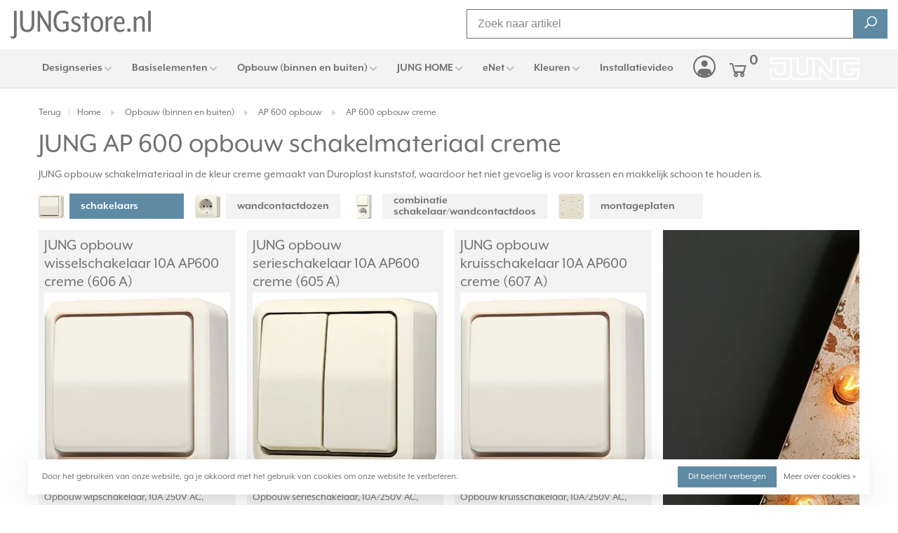

--- FILE ---
content_type: text/html;charset=utf-8
request_url: https://www.jungstore.nl/opbouw-binnen-en-buiten/ap-600-opbouw/ap-600-opbouw-creme/
body_size: 12582
content:
<!DOCTYPE html><html lang="nl"><head><script> var baseUrl = "https://www.jungstore.nl/", shopId  = "277530", SearchBanner = "https://cdn.webshopapp.com/shops/277530/themes/180278/v/1451767/assets/homepage-banner-0-image.jpg?20220826151807";</script><!-- Google Tag Manager --><script>(function(w,d,s,l,i){w[l]=w[l]||[];w[l].push({'gtm.start':new Date().getTime(),event:'gtm.js'});var f=d.getElementsByTagName(s)[0],j=d.createElement(s),dl=l!='dataLayer'?'&l='+l:'';j.async=true;j.src='https://www.googletagmanager.com/gtm.js?id='+i+dl;f.parentNode.insertBefore(j,f);})(window,document,'script','dataLayer','GTM-585ZW2S');</script><!-- End Google Tag Manager --><script async src="https://www.googletagmanager.com/gtag/js?id=G-Y1JHT0PQ2X"></script><script>function gtag(){dataLayer.push(arguments);}window.dataLayer=window.dataLayer||[];gtag("js",new Date());gtag("consent","default",{ad_storage:"denied",analytics_storage:"denied",ad_user_data:"denied",ad_personalization:"denied"});gtag("set","ads_data_redaction",!0);gtag("set","url_passthrough",!0);gtag("config","G-Y1JHT0PQ2X",{linker:{domains:[location.hostname,"multisafepay.com","payv2.multisafepay.com","pay.multisafepay.com","secure.multisafepay.com"],decorate_forms:!0,accept_incoming:!0}});gtag("config","AW-717457551",{allow_enhanced_conversions:!0});gtag("set","linker",{accept_incoming:!0});</script><script>gtag('consent', 'update', {'ad_storage': 'granted','ad_user_data': 'granted','ad_personalization': 'granted','analytics_storage': 'granted'});</script><script>(function(w,d,t,r,u){var f,n,i;w[u]=w[u]||[],f=function(){var o={ti:"22023064"};o.q=w[u],w[u]=new UET(o),w[u].push("pageLoad")},n=d.createElement(t),n.src=r,n.async=1,n.onload=n.onreadystatechange=function(){var s=this.readyState;s&&s!=="loaded"&&s!=="complete"||(f(),n.onload=n.onreadystatechange=null)},i=d.getElementsByTagName(t)[0],i.parentNode.insertBefore(n,i)})(window,document,"script","//bat.bing.com/bat.js","uetq");</script><meta charset="utf-8"/><!-- [START] 'blocks/head.rain' --><!--

  (c) 2008-2026 Lightspeed Netherlands B.V.
  http://www.lightspeedhq.com
  Generated: 15-01-2026 @ 20:16:36

--><link rel="canonical" href="https://www.jungstore.nl/opbouw-binnen-en-buiten/ap-600-opbouw/ap-600-opbouw-creme/"/><link rel="alternate" href="https://www.jungstore.nl/index.rss" type="application/rss+xml" title="Nieuwe producten"/><link href="https://cdn.webshopapp.com/assets/cookielaw.css?2025-02-20" rel="stylesheet" type="text/css"/><meta name="robots" content="noodp,noydir"/><meta property="og:url" content="https://www.jungstore.nl/opbouw-binnen-en-buiten/ap-600-opbouw/ap-600-opbouw-creme/?source=facebook"/><meta property="og:site_name" content="JUNGstore.nl"/><meta property="og:title" content="JUNG AP 600 opbouw schakelmateriaal creme"/><!--[if lt IE 9]><script src="https://cdn.webshopapp.com/assets/html5shiv.js?2025-02-20"></script><![endif]--><!-- [END] 'blocks/head.rain' --><meta property="og:image" content="https://cdn.webshopapp.com/shops/277530/themes/180278/v/1450270/assets/logo.png?20220824114350"><title>JUNG AP 600 opbouw schakelmateriaal creme - JUNGstore.nl</title><meta name="description" content=""><meta name="keywords" content="JUNG, AP, 600, opbouw, schakelmateriaal, creme"><meta http-equiv="X-UA-Compatible" content="ie=edge"><meta name="viewport" content="width=device-width, initial-scale=1.0"><meta name="mobile-web-app-capable" content="yes"><meta name="mobile-web-app-status-bar-style" content="black"><meta name="viewport" content="width=device-width, initial-scale=1, maximum-scale=1, user-scalable=0"><link rel="shortcut icon" href="https://cdn.webshopapp.com/shops/277530/themes/180278/v/1450275/assets/favicon.ico?20220824114428" type="image/x-icon"><link rel="stylesheet" href="https://use.typekit.net/fid2gng.css"><link rel='preload' as='style' href="https://cdn.webshopapp.com/assets/gui-2-0.css?2025-02-20"><link rel="stylesheet" href="https://cdn.webshopapp.com/assets/gui-2-0.css?2025-02-20"><link rel='preload' as='style' href="https://cdn.webshopapp.com/assets/gui-responsive-2-0.css?2025-02-20"><link rel="stylesheet" href="https://cdn.webshopapp.com/assets/gui-responsive-2-0.css?2025-02-20"><link rel="preload" as="style" href="https://cdn.webshopapp.com/shops/277530/themes/180278/assets/style.css?20260107141553"><link rel="stylesheet" href="https://cdn.webshopapp.com/shops/277530/themes/180278/assets/style.css?20260107141553"><link rel="preload" as="style" href="https://cdn.webshopapp.com/shops/277530/themes/180278/assets/font-awesome-min.css?20260107141553"><link rel="stylesheet" href="https://cdn.webshopapp.com/shops/277530/themes/180278/assets/font-awesome-min.css?20260107141553"><link rel="preload" as="style" href="https://maxst.icons8.com/vue-static/landings/line-awesome/line-awesome/1.3.0/css/line-awesome.min.css"><link rel="stylesheet" href="https://maxst.icons8.com/vue-static/landings/line-awesome/line-awesome/1.3.0/css/line-awesome.min.css"><link rel="preload" as="style" href="https://cdn.webshopapp.com/shops/277530/themes/180278/assets/settings.css?20260107141553"><link rel="stylesheet" href="https://cdn.webshopapp.com/shops/277530/themes/180278/assets/settings.css?20260107141553"><link rel="preload" as="style" href="https://cdn.webshopapp.com/shops/277530/themes/180278/assets/custom.css?20260107141553"><link rel="stylesheet" href="https://cdn.webshopapp.com/shops/277530/themes/180278/assets/custom.css?20260107141553"><link rel="preload" as="style" href="https://cdn.webshopapp.com/shops/277530/themes/180278/assets/ks-style.css?20260107141553"><link rel="stylesheet" href="https://cdn.webshopapp.com/shops/277530/themes/180278/assets/ks-style.css?20260107141553"><link rel="preload" as="script" href="//ajax.googleapis.com/ajax/libs/jquery/3.7.1/jquery.min.js"><script src="//ajax.googleapis.com/ajax/libs/jquery/3.7.1/jquery.min.js"></script><script>
      	if( !window.jQuery ) document.write('<script src="https://cdn.webshopapp.com/shops/277530/themes/180278/assets/jquery-3.7.1.min.js?20260107141553"><\/script>');
    </script><link rel="preload" as="script" href="//cdn.jsdelivr.net/npm/js-cookie@2/src/js.cookie.min.js"><script src="//cdn.jsdelivr.net/npm/js-cookie@2/src/js.cookie.min.js"></script><link rel="preload" as="script" href="https://cdn.webshopapp.com/assets/gui.js?2025-02-20"><script src="https://cdn.webshopapp.com/assets/gui.js?2025-02-20"></script><link rel="preload" as="script" href="https://cdn.webshopapp.com/assets/gui-responsive-2-0.js?2025-02-20"><script src="https://cdn.webshopapp.com/assets/gui-responsive-2-0.js?2025-02-20"></script><link rel="preload" as="script" href="https://cdn.webshopapp.com/shops/277530/themes/180278/assets/scripts-min.js?20260107141553"><script src="https://cdn.webshopapp.com/shops/277530/themes/180278/assets/scripts-min.js?20260107141553"></script><link rel="preload" as="script" href="https://cdn.webshopapp.com/shops/277530/themes/180278/assets/ks-script.js?20260107141553"><script src="https://cdn.webshopapp.com/shops/277530/themes/180278/assets/ks-script.js?20260107141553"></script><link rel="preconnect" href="https://ajax.googleapis.com"><link rel="preconnect" href="https://cdn.webshopapp.com/"><link rel="preconnect" href="https://cdn.webshopapp.com/"><link rel="preconnect" href="https://fonts.googleapis.com"><link rel="preconnect" href="https://fonts.gstatic.com" crossorigin><link rel="dns-prefetch" href="https://ajax.googleapis.com"><link rel="dns-prefetch" href="https://cdn.webshopapp.com/"><link rel="dns-prefetch" href="https://cdn.webshopapp.com/"><link rel="dns-prefetch" href="https://fonts.googleapis.com"><link rel="dns-prefetch" href="https://fonts.gstatic.com" crossorigin><div itemscope itemtype="https://schema.org/Organization"><link itemprop="url" href="https://www.jungstore.nl/"><meta itemprop="name" content="JUNGstore.nl"><meta itemprop="legalName" content="JUNGstore.nl"><meta itemprop="description" content=""><link itemprop="logo" href="https://cdn.webshopapp.com/shops/277530/themes/180278/v/1450270/assets/logo.png?20220824114350"><div itemprop="contactPoint" itemscope itemtype="https://schema.org/ContactPoint"><meta itemprop="contactType" content="Customer service"><meta itemprop="email" content="info@jungstore.nl"><meta itemprop="telephone" content="088 28 29 370"></div><div itemprop="address" itemscope itemtype="https://schema.org/PostalAddress"><meta itemprop="streetAddress" content="Leeuwenbrug 117A"><meta itemprop="addressLocality" content="Deventer"><meta itemprop="postalCode" content="7411TH"><meta itemprop="addressCountry" content="NL"></div><div itemprop="aggregateRating" itemscope itemtype="https://schema.org/AggregateRating"><meta itemprop="bestRating" content="5"><meta itemprop="worstRating" content="1"><meta itemprop="ratingValue" content="4.58"><meta itemprop="reviewCount" content="1769"><link itemprop="url" href="https://www.trustedshops.nl/verkopersbeoordeling/info_XD65215D1C99E06E1A7E4751763C29393.html"></div></div><ol itemscope itemtype="https://schema.org/BreadcrumbList" style="display: none;"><li itemprop="itemListElement" itemscope itemtype="https://schema.org/ListItem"><a itemprop="item" href="https://www.jungstore.nl/"><meta itemprop="name" content="Home"></a><meta itemprop="position" content="1"></li><li itemprop="itemListElement" itemscope itemtype="https://schema.org/ListItem"><a itemprop="item" href="https://www.jungstore.nl/opbouw-binnen-en-buiten/"><meta itemprop="name" content="Opbouw (binnen en buiten)"></a><meta itemprop="position" content="2"></li><li itemprop="itemListElement" itemscope itemtype="https://schema.org/ListItem"><a itemprop="item" href="https://www.jungstore.nl/opbouw-binnen-en-buiten/ap-600-opbouw/"><meta itemprop="name" content="AP 600 opbouw"></a><meta itemprop="position" content="3"></li><li itemprop="itemListElement" itemscope itemtype="https://schema.org/ListItem"><a itemprop="item" href="https://www.jungstore.nl/opbouw-binnen-en-buiten/ap-600-opbouw/ap-600-opbouw-creme/"><meta itemprop="name" content="AP 600 opbouw creme"></a><meta itemprop="position" content="4"></li></ol><script>(() => { window.SYNONYMS = {"wandcontactdoos":["stopcontact","stopcontacten","stopkontakt","stopkontakten","stekkerdoos","stekker","socket","wcd"],"dimmer":["dimschakelaar","lampdimmer","lichtdimmer"],"schakelaar":["lichtschakelaar","lampschakelaar","wandschakelaar"],"2-voudig":["tweevoudig","2v","2-v","dubbel","dubbele"],"3-voudig":["drievoudig","3v","3-v"],"4-voudig":["viervoudig","4v","4-v"],"5-voudig":["vijfvoudig","5v","5-v"],"standenschakelaar":["driestandenschakelaar","ventilatie schakelaar"],"dimmerknop":["dimknop","draaiknop"],"afdekraam":["afdekraam","afdekplaat","frame","sierrand","rand"],"wit":["white","blanc"],"zwart":["black"],"antraciet":["anthracite"],"bamboe":["bamboo"],"brons":["bronze"],"bruin":["brown"],"creme":["cream"],"goud":["gold"],"grijs":["grey","gray"],"staal":["steel"],"edelstaal":["rvs","roestvrij","stainless"],"dark":["donker"],"blauw":["blue"],"rood":["red"],"antiek":["antique"],"klassiek":["classic"],"mat":["matte"],"champagne":["champaign"],"chroom":["chrome"],"groen":["green"],"mokka":["mocha"],"glas":["glass"],"zilver":["silver"],"platina":["platin"],"grafietzwart mat":["mat zwart","zwart mat"],"sneeuwwit mat":["mat wit","wit mat"],"netwerk":["rj45","ethernet","network"],"safety+":["kinderbeveiliging","kindveilig"],"pulsdrukker":["terugverend","impulsdrukker","pulsschakelaar","impulsschakelaar","tipschakelaar"],"combinatie":["wandcontactdoos met schakelaar","stopcontact met schakelaar"],"wandcontactdoos randaarde":["geaard wandcontactdoos"],"penaarde":["aardpen","aardpin","aardingspen","aardingspin"],"randaarde":["geaard"],"voudig":["meervoudige","meervoudig"],"zonder randaarde":["ongeaard"],"schroef":["screw"],"inbouwdoos":["inbouwdozen"]}; window.EXACT    = {"ls 990 grafietzwart mat":["jung ls990 mat zwart","ls990 mat zwart","jung ls990 zwart mat","ls990 zwart mat"],"ls 990 sneeuwwit mat":["jung ls990 mat wit","ls990 mat wit","jung ls990 wit mat","ls990 wit mat"]}; window.searchheadertext = 'Bestel direct het juiste'; window.searchbodytext = 'Onderdelen kunnen verwarrend veel op elkaar lijken. Voor een perfecte match raden we aan om via <a href="/designseries/" title="JUNG designseries">designseries</a> te bestellen. Selecteer daar uw design, kleur en materiaal. Wij hebben alles overzichtelijk gerangschikt, alle passende onderdelen staan netjes bij elkaar.'; })();</script><script src="https://cdn.webshopapp.com/shops/277530/themes/180278/assets/jssearch.js?20260107141553"></script></head><body class=" site-width-large product-images-format-square title-mode-left product-title-mode-left ajax-cart page-jung-ap-600-opbouw-schakelmateriaal-creme"><!-- Google Tag Manager (noscript) --><noscript><iframe src="https://www.googletagmanager.com/ns.html?id=GTM-585ZW2S" height="0" width="0" style="display:none;visibility:hidden"></iframe></noscript><!-- End Google Tag Manager (noscript) --><div class="page-content"><script>var product_image_size = '712x712x1',product_image_size_mobile = '330x330x1',product_image_thumb = '132x132x1',product_in_stock_label = 'Op voorraad',product_backorder_label = 'In backorder',product_out_of_stock_label = 'Niet op voorraad',product_multiple_variant_label = 'View all product options',show_variant_picker = 0,display_variant_picker_on = 'all',show_newsletter_promo_popup = 0,newsletter_promo_delay = '10000',newsletter_promo_hide_until = '7',notification_bar_hide_until = '1',currency_format = '€',number_format = '0,0.00',shop_url = 'https://www.jungstore.nl/',shop_id = '277530',readmore = 'Lees meer';search_url = "https://www.jungstore.nl/search/",static_url = 'https://static.webshopapp.com/shops/277530/',search_empty = 'Geen producten gevonden',view_all_results = 'Bekijk alle resultaten',priceStatus = 'enabled',mobileDevice = false;</script><div class="mobile-nav-overlay"></div><div class="header-wrapper"><div class="header-sticky-placeholder"></div><header class="site-header site-header-md menu-bottom-layout header-sticky has-search-bar has-mobile-logo"><div class="site-header-main-wrapper container container-lg"><a href="https://www.jungstore.nl/" class="logo logo-md "><img src="https://cdn.webshopapp.com/shops/277530/themes/180278/v/1450270/assets/logo.png?20220824114350" alt="JUNGstore.nl" class="logo-image"><img src="https://cdn.webshopapp.com/shops/277530/themes/180278/v/1450274/assets/logo-mobile.png?20220824114417" alt="JUNGstore.nl" class="logo-image-mobile"></a><div class="search-header search-header-complete search-header-center"><form action="https://www.jungstore.nl/search/" method="get" id="searchForm" class="ajax-enabled"><input type="text" name="q" autocomplete="off" value="" placeholder="Zoek naar artikel" id="search-input"><a href="#" class="button button-sm" onclick="submitSearch(event)"><i class="la" style="vertical-align: sub; line-height: 0rem;"><div class="jung-search-icon"></div></i><span class="nc-icon-mini loader_circle-04 spin"></span></a><div class="search-results"></div></form></div><script>initializeSearchValidation('search-input', 'searchForm');</script><nav class="secondary-nav nav-style"><ul><li class="menu-item-desktop-only menu-item-account"><a href="#" title="Inloggen / registeren" data-featherlight="#loginModal" data-featherlight-variant="featherlight-login"><i class="la la-user"></i></a></li><li><a href="#" title="Winkelwagen" class="cart-trigger"><i class="la la-shopping-cart"></i><sup>0</sup></a></li></ul><a class="burger" title="Menu"><span></span></a></nav></div><div class="main-nav-wrapper"><div class="container container-lg"><nav class="main-nav nav-style"><ul><li class="menu-item-category-10311299 has-child"><a href="https://www.jungstore.nl/designseries/" title="JUNG Designseries">Designseries</a><button class="mobile-menu-subopen"><span class="nc-icon-mini arrows-3_small-down"></span></button><ul class=""><li class="subsubitem  has-child"><a class="underline-hover" href="https://www.jungstore.nl/designseries/ls-990/" title="JUNG LS 990"><img class="nav-image" src="https://cdn.webshopapp.com/shops/277530/files/339338818/30x30x2/jung-ls-990.jpg"> LS 990</a><button class="mobile-menu-subopen"><span class="nc-icon-mini arrows-3_small-down"></span></button><ul class=""><li class="subsubitem"><a class="underline-hover" href="https://www.jungstore.nl/designseries/ls-990/ls-990-alpine-wit/" title="LS 990 alpine wit">LS 990 alpine wit</a></li><li class="subsubitem"><a class="underline-hover" href="https://www.jungstore.nl/designseries/ls-990/ls-990-creme/" title="LS 990 creme">LS 990 creme</a></li><li class="subsubitem"><a class="underline-hover" href="https://www.jungstore.nl/designseries/ls-990/ls-990-lichtgrijs/" title="LS 990 lichtgrijs">LS 990 lichtgrijs</a></li><li class="subsubitem"><a class="underline-hover" href="https://www.jungstore.nl/designseries/ls-990/ls-990-zwart/" title="LS 990 zwart">LS 990 zwart</a></li><li class="subsubitem"><a class="underline-hover" href="https://www.jungstore.nl/designseries/ls-990/ls-990-sneeuwwit-mat/" title="LS 990 sneeuwwit mat">LS 990 sneeuwwit mat</a></li><li class="subsubitem"><a class="underline-hover" href="https://www.jungstore.nl/designseries/ls-990/ls-990-grafietzwart-mat/" title="LS 990 grafietzwart mat">LS 990 grafietzwart mat</a></li><li class="subsubitem"><a class="underline-hover" href="https://www.jungstore.nl/designseries/ls-990/ls-990-edelstaal-rvs/" title="LS 990 edelstaal (rvs)">LS 990 edelstaal (rvs)</a></li><li class="subsubitem"><a class="underline-hover" href="https://www.jungstore.nl/designseries/ls-990/ls-990-aluminium/" title="LS 990 aluminium">LS 990 aluminium</a></li><li class="subsubitem"><a class="underline-hover" href="https://www.jungstore.nl/designseries/ls-990/ls-990-dark-gelakt-aluminium/" title="LS 990 dark gelakt aluminium">LS 990 dark gelakt aluminium</a></li><li class="subsubitem"><a class="underline-hover" href="https://www.jungstore.nl/designseries/ls-990/ls-990-antraciet-gelakt-aluminium/" title="LS 990 antraciet gelakt aluminium">LS 990 antraciet gelakt aluminium</a></li><li class="subsubitem"><a class="underline-hover" href="https://www.jungstore.nl/designseries/ls-990/ls-990-messing-antiek/" title="LS 990 messing antiek">LS 990 messing antiek</a></li><li class="subsubitem"><a class="underline-hover" href="https://www.jungstore.nl/designseries/ls-990/ls-990-messing-klassiek/" title="LS 990 messing klassiek">LS 990 messing klassiek</a></li><li class="subsubitem"><a class="underline-hover" href="https://www.jungstore.nl/designseries/ls-990/ls-990-glanzend-chroom/" title="LS 990 glanzend chroom">LS 990 glanzend chroom</a></li><li class="subsubitem"><a class="underline-hover" href="https://www.jungstore.nl/designseries/ls-990/ls-990-goudkleurig/" title="LS 990 goudkleurig">LS 990 goudkleurig</a></li></ul></li><li class="subsubitem  has-child"><a class="underline-hover" href="https://www.jungstore.nl/designseries/as-500/" title="JUNG AS 500"><img class="nav-image" src="https://cdn.webshopapp.com/shops/277530/files/338918437/30x30x2/jung-as-500.jpg"> AS 500</a><button class="mobile-menu-subopen"><span class="nc-icon-mini arrows-3_small-down"></span></button><ul class=""><li class="subsubitem"><a class="underline-hover" href="https://www.jungstore.nl/designseries/as-500/as-500-alpine-wit/" title="AS 500 alpine wit">AS 500 alpine wit</a></li><li class="subsubitem"><a class="underline-hover" href="https://www.jungstore.nl/designseries/as-500/as-500-creme/" title="AS 500 creme">AS 500 creme</a></li></ul></li><li class="subsubitem  has-child"><a class="underline-hover" href="https://www.jungstore.nl/designseries/a-550/" title="JUNG A 550"><img class="nav-image" src="https://cdn.webshopapp.com/shops/277530/files/338929165/30x30x2/jung-a-550.jpg"> A 550</a><button class="mobile-menu-subopen"><span class="nc-icon-mini arrows-3_small-down"></span></button><ul class=""><li class="subsubitem"><a class="underline-hover" href="https://www.jungstore.nl/designseries/a-550/a-550-alpine-wit-hoogglans/" title="A 550 alpine wit hoogglans">A 550 alpine wit hoogglans</a></li><li class="subsubitem"><a class="underline-hover" href="https://www.jungstore.nl/designseries/a-550/a-550-aluminium-look/" title="A 550 aluminium look">A 550 aluminium look</a></li><li class="subsubitem"><a class="underline-hover" href="https://www.jungstore.nl/designseries/a-550/a-550-zwart/" title="A 550 zwart ">A 550 zwart </a></li><li class="subsubitem"><a class="underline-hover" href="https://www.jungstore.nl/designseries/a-550/a-550-sneeuwwit-mat/" title="A 550 sneeuwwit mat">A 550 sneeuwwit mat</a></li><li class="subsubitem"><a class="underline-hover" href="https://www.jungstore.nl/designseries/a-550/a-550-antraciet-mat/" title="A 550 antraciet mat">A 550 antraciet mat</a></li><li class="subsubitem"><a class="underline-hover" href="https://www.jungstore.nl/designseries/a-550/a-550-grafietzwart-mat/" title="A 550 grafietzwart mat">A 550 grafietzwart mat</a></li><li class="subsubitem"><a class="underline-hover" href="https://www.jungstore.nl/designseries/a-550/a-550-champagne/" title="A 550 champagne">A 550 champagne</a></li><li class="subsubitem"><a class="underline-hover" href="https://www.jungstore.nl/designseries/a-550/a-550-mokka/" title="A 550 mokka">A 550 mokka</a></li></ul></li><li class="subsubitem  has-child"><a class="underline-hover" href="https://www.jungstore.nl/designseries/a-flow/" title="JUNG A Flow"><img class="nav-image" src="https://cdn.webshopapp.com/shops/277530/files/452410561/30x30x2/jung-a-flow.jpg"> A Flow</a><button class="mobile-menu-subopen"><span class="nc-icon-mini arrows-3_small-down"></span></button><ul class=""><li class="subsubitem"><a class="underline-hover" href="https://www.jungstore.nl/designseries/a-flow/a-flow-alpine-wit/" title="A Flow alpine wit">A Flow alpine wit</a></li><li class="subsubitem"><a class="underline-hover" href="https://www.jungstore.nl/designseries/a-flow/a-flow-aluminium-look/" title="A Flow aluminium look">A Flow aluminium look</a></li><li class="subsubitem"><a class="underline-hover" href="https://www.jungstore.nl/designseries/a-flow/a-flow-zwart/" title="A Flow zwart">A Flow zwart</a></li><li class="subsubitem"><a class="underline-hover" href="https://www.jungstore.nl/designseries/a-flow/a-flow-sneeuwwit-mat/" title="A Flow sneeuwwit mat">A Flow sneeuwwit mat</a></li><li class="subsubitem"><a class="underline-hover" href="https://www.jungstore.nl/designseries/a-flow/a-flow-antraciet-mat/" title="A Flow antraciet mat">A Flow antraciet mat</a></li><li class="subsubitem"><a class="underline-hover" href="https://www.jungstore.nl/designseries/a-flow/a-flow-grafietzwart-mat/" title="A Flow grafietzwart mat">A Flow grafietzwart mat</a></li><li class="subsubitem"><a class="underline-hover" href="https://www.jungstore.nl/designseries/a-flow/a-flow-champagne/" title="A Flow champagne">A Flow champagne</a></li><li class="subsubitem"><a class="underline-hover" href="https://www.jungstore.nl/designseries/a-flow/a-flow-mokka/" title="A Flow mokka">A Flow mokka</a></li></ul></li><li class="subsubitem  has-child"><a class="underline-hover" href="https://www.jungstore.nl/designseries/a-creation/" title="JUNG A Creation"><img class="nav-image" src="https://cdn.webshopapp.com/shops/277530/files/472156447/30x30x2/jung-a-creation.jpg"> A Creation</a><button class="mobile-menu-subopen"><span class="nc-icon-mini arrows-3_small-down"></span></button><ul class=""><li class="subsubitem"><a class="underline-hover" href="https://www.jungstore.nl/designseries/a-creation/a-creation-alpine-wit/" title="A Creation alpine wit">A Creation alpine wit</a></li><li class="subsubitem"><a class="underline-hover" href="https://www.jungstore.nl/designseries/a-creation/a-creation-aluminium-look/" title="A Creation aluminium look">A Creation aluminium look</a></li><li class="subsubitem"><a class="underline-hover" href="https://www.jungstore.nl/designseries/a-creation/a-creation-antraciet-mat/" title="A Creation antraciet mat">A Creation antraciet mat</a></li><li class="subsubitem"><a class="underline-hover" href="https://www.jungstore.nl/designseries/a-creation/a-creation-zwart/" title="A Creation zwart">A Creation zwart</a></li><li class="subsubitem"><a class="underline-hover" href="https://www.jungstore.nl/designseries/a-creation/a-creation-champagne/" title="A Creation champagne">A Creation champagne</a></li><li class="subsubitem"><a class="underline-hover" href="https://www.jungstore.nl/designseries/a-creation/a-creation-mokka/" title="A Creation mokka">A Creation mokka</a></li><li class="subsubitem"><a class="underline-hover" href="https://www.jungstore.nl/designseries/a-creation/a-creation-glas-alpine-wit/" title="A Creation glas alpine wit">A Creation glas alpine wit</a></li><li class="subsubitem"><a class="underline-hover" href="https://www.jungstore.nl/designseries/a-creation/a-creation-glas-zwart/" title="A Creation glas zwart">A Creation glas zwart</a></li><li class="subsubitem"><a class="underline-hover" href="https://www.jungstore.nl/designseries/a-creation/a-creation-glas-champagne/" title="A Creation glas champagne">A Creation glas champagne</a></li><li class="subsubitem"><a class="underline-hover" href="https://www.jungstore.nl/designseries/a-creation/a-creation-glas-mokka/" title="A Creation glas mokka">A Creation glas mokka</a></li><li class="subsubitem"><a class="underline-hover" href="https://www.jungstore.nl/designseries/a-creation/a-creation-glas-kristalgrijs/" title="A Creation glas kristalgrijs">A Creation glas kristalgrijs</a></li><li class="subsubitem"><a class="underline-hover" href="https://www.jungstore.nl/designseries/a-creation/a-creation-glas-nachtblauw/" title="A Creation glas nachtblauw">A Creation glas nachtblauw</a></li><li class="subsubitem"><a class="underline-hover" href="https://www.jungstore.nl/designseries/a-creation/a-creation-glas-smaragd-groen/" title="A Creation glas smaragd-groen">A Creation glas smaragd-groen</a></li></ul></li><li class="subsubitem  has-child"><a class="underline-hover" href="https://www.jungstore.nl/designseries/a-viva/" title="JUNG A Viva"><img class="nav-image" src="https://cdn.webshopapp.com/shops/277530/files/470837005/30x30x2/jung-a-viva.jpg"> A Viva</a><button class="mobile-menu-subopen"><span class="nc-icon-mini arrows-3_small-down"></span></button><ul class=""><li class="subsubitem"><a class="underline-hover" href="https://www.jungstore.nl/designseries/a-viva/a-viva-mat-glas-alpine-wit/" title="A Viva mat glas alpine wit">A Viva mat glas alpine wit</a></li><li class="subsubitem"><a class="underline-hover" href="https://www.jungstore.nl/designseries/a-viva/a-viva-mat-glas-zwart/" title="A Viva mat glas zwart">A Viva mat glas zwart</a></li><li class="subsubitem"><a class="underline-hover" href="https://www.jungstore.nl/designseries/a-viva/a-viva-mat-glas-champagne/" title="A Viva mat glas champagne">A Viva mat glas champagne</a></li><li class="subsubitem"><a class="underline-hover" href="https://www.jungstore.nl/designseries/a-viva/a-viva-mat-glas-mokka/" title="A Viva mat glas mokka">A Viva mat glas mokka</a></li><li class="subsubitem"><a class="underline-hover" href="https://www.jungstore.nl/designseries/a-viva/a-viva-mat-glas-kristalgrijs/" title="A Viva mat glas kristalgrijs">A Viva mat glas kristalgrijs</a></li><li class="subsubitem"><a class="underline-hover" href="https://www.jungstore.nl/designseries/a-viva/a-viva-mat-glas-smaragdgroen/" title="A Viva mat glas smaragdgroen">A Viva mat glas smaragdgroen</a></li><li class="subsubitem"><a class="underline-hover" href="https://www.jungstore.nl/designseries/a-viva/a-viva-mat-glas-nachtblauw/" title="A Viva mat glas nachtblauw">A Viva mat glas nachtblauw</a></li></ul></li><li class="subsubitem  has-child"><a class="underline-hover" href="https://www.jungstore.nl/designseries/cd-500/" title="JUNG CD 500"><img class="nav-image" src="https://cdn.webshopapp.com/shops/277530/files/339225807/30x30x2/jung-cd-500.jpg"> CD 500</a><button class="mobile-menu-subopen"><span class="nc-icon-mini arrows-3_small-down"></span></button><ul class=""><li class="subsubitem"><a class="underline-hover" href="https://www.jungstore.nl/designseries/cd-500/cd-500-alpine-wit/" title="CD 500 alpine wit">CD 500 alpine wit</a></li><li class="subsubitem"><a class="underline-hover" href="https://www.jungstore.nl/designseries/cd-500/cd-500-creme/" title="CD 500 creme">CD 500 creme</a></li><li class="subsubitem"><a class="underline-hover" href="https://www.jungstore.nl/designseries/cd-500/cd-500-bruin/" title="CD 500 bruin">CD 500 bruin</a></li><li class="subsubitem"><a class="underline-hover" href="https://www.jungstore.nl/designseries/cd-500/cd-500-zwart/" title="CD 500 zwart">CD 500 zwart</a></li><li class="subsubitem"><a class="underline-hover" href="https://www.jungstore.nl/designseries/cd-500/cd-500-grijs/" title="CD 500 grijs">CD 500 grijs</a></li><li class="subsubitem"><a class="underline-hover" href="https://www.jungstore.nl/designseries/cd-500/cd-500-lichtgrijs/" title="CD 500 lichtgrijs">CD 500 lichtgrijs</a></li><li class="subsubitem"><a class="underline-hover" href="https://www.jungstore.nl/designseries/cd-500/cd-500-goud-brons/" title="CD 500 goud brons">CD 500 goud brons</a></li><li class="subsubitem"><a class="underline-hover" href="https://www.jungstore.nl/designseries/cd-500/cd-500-platina/" title="CD 500 platina">CD 500 platina</a></li></ul></li><li class="subsubitem  has-child"><a class="underline-hover" href="https://www.jungstore.nl/designseries/ls-1912/" title="JUNG LS 1912"><img class="nav-image" src="https://cdn.webshopapp.com/shops/277530/files/406059471/30x30x2/jung-ls-1912.jpg"> LS 1912</a><button class="mobile-menu-subopen"><span class="nc-icon-mini arrows-3_small-down"></span></button><ul class=""><li class="subsubitem"><a class="underline-hover" href="https://www.jungstore.nl/designseries/ls-1912/ls-1912-sneeuwwit-mat/" title="LS 1912 sneeuwwit mat">LS 1912 sneeuwwit mat</a></li><li class="subsubitem"><a class="underline-hover" href="https://www.jungstore.nl/designseries/ls-1912/ls-1912-grafietzwart-mat/" title="LS 1912 grafietzwart mat">LS 1912 grafietzwart mat</a></li><li class="subsubitem"><a class="underline-hover" href="https://www.jungstore.nl/designseries/ls-1912/ls-1912-edelstaal/" title="LS 1912 edelstaal">LS 1912 edelstaal</a></li><li class="subsubitem"><a class="underline-hover" href="https://www.jungstore.nl/designseries/ls-1912/ls-1912-aluminium/" title="LS 1912 aluminium">LS 1912 aluminium</a></li><li class="subsubitem"><a class="underline-hover" href="https://www.jungstore.nl/designseries/ls-1912/ls-1912-dark-gelakt-aluminium/" title="LS 1912 dark gelakt aluminium">LS 1912 dark gelakt aluminium</a></li><li class="subsubitem"><a class="underline-hover" href="https://www.jungstore.nl/designseries/ls-1912/ls-1912-messing-klassiek/" title="LS 1912 messing klassiek">LS 1912 messing klassiek</a></li><li class="subsubitem"><a class="underline-hover" href="https://www.jungstore.nl/designseries/ls-1912/ls-1912-glanzend-chroom/" title="LS 1912 glanzend chroom">LS 1912 glanzend chroom</a></li><li class="subsubitem"><a class="underline-hover" href="https://www.jungstore.nl/designseries/ls-1912/ls-1912-messing-antiek/" title="LS 1912 messing antiek">LS 1912 messing antiek</a></li></ul></li><li class="subsubitem  has-child"><a class="underline-hover" href="https://www.jungstore.nl/designseries/les-couleurs-le-corbusier/" title="JUNG Les Couleurs® Le Corbusier"><img class="nav-image" src="https://cdn.webshopapp.com/shops/277530/files/458853512/30x30x2/jung-les-couleurs-le-corbusier.jpg"> Les Couleurs® Le Corbusier</a><button class="mobile-menu-subopen"><span class="nc-icon-mini arrows-3_small-down"></span></button><ul class=""><li class="subsubitem"><a class="underline-hover" href="https://www.jungstore.nl/designseries/les-couleurs-le-corbusier/gris-fonce-31-202/" title="gris fonce 31 202">gris fonce 31 202</a></li><li class="subsubitem"><a class="underline-hover" href="https://www.jungstore.nl/designseries/les-couleurs-le-corbusier/gris-31-203/" title="gris 31 203">gris 31 203</a></li><li class="subsubitem"><a class="underline-hover" href="https://www.jungstore.nl/designseries/les-couleurs-le-corbusier/gris-moyen-204/" title="gris moyen 204">gris moyen 204</a></li><li class="subsubitem"><a class="underline-hover" href="https://www.jungstore.nl/designseries/les-couleurs-le-corbusier/gris-clair-31-205/" title="gris clair 31 205">gris clair 31 205</a></li><li class="subsubitem"><a class="underline-hover" href="https://www.jungstore.nl/designseries/les-couleurs-le-corbusier/bleu-outremer-31-206/" title="bleu outremer 31 206">bleu outremer 31 206</a></li><li class="subsubitem"><a class="underline-hover" href="https://www.jungstore.nl/designseries/les-couleurs-le-corbusier/outremer-moyen-207/" title="outremer moyen 207">outremer moyen 207</a></li><li class="subsubitem"><a class="underline-hover" href="https://www.jungstore.nl/designseries/les-couleurs-le-corbusier/outremer-clair-208/" title="outremer clair 208">outremer clair 208</a></li><li class="subsubitem"><a class="underline-hover" href="https://www.jungstore.nl/designseries/les-couleurs-le-corbusier/outremer-pale-209/" title="outremer pale 209">outremer pale 209</a></li><li class="subsubitem"><a class="underline-hover" href="https://www.jungstore.nl/designseries/les-couleurs-le-corbusier/outremer-gris-210/" title="outremer gris 210">outremer gris 210</a></li><li class="subsubitem"><a class="underline-hover" href="https://www.jungstore.nl/designseries/les-couleurs-le-corbusier/bleu-ceruleen-31-211/" title="bleu ceruleen 31 211">bleu ceruleen 31 211</a></li><li class="subsubitem"><a class="underline-hover" href="https://www.jungstore.nl/designseries/les-couleurs-le-corbusier/ceruleen-vif-212/" title="ceruleen vif 212">ceruleen vif 212</a></li><li class="subsubitem"><a class="underline-hover" href="https://www.jungstore.nl/designseries/les-couleurs-le-corbusier/ceruleen-moyen-213/" title="ceruleen moyen 213">ceruleen moyen 213</a></li><li class="subsubitem"><a class="underline-hover" href="https://www.jungstore.nl/designseries/les-couleurs-le-corbusier/ceruleen-clair-214/" title="ceruleen clair 214">ceruleen clair 214</a></li><li class="subsubitem"><a class="underline-hover" href="https://www.jungstore.nl/designseries/les-couleurs-le-corbusier/ceruleen-pale-215/" title="ceruleen pale 215">ceruleen pale 215</a></li><li class="subsubitem"><a class="underline-hover" href="https://www.jungstore.nl/designseries/les-couleurs-le-corbusier/vert-anglais-216/" title="vert anglais 216">vert anglais 216</a></li><li class="subsubitem"><a class="underline-hover" href="https://www.jungstore.nl/designseries/les-couleurs-le-corbusier/vert-anglais-clair-217/" title="vert anglais clair 217">vert anglais clair 217</a></li><li class="subsubitem"><a class="underline-hover" href="https://www.jungstore.nl/designseries/les-couleurs-le-corbusier/vert-anglais-pale-218/" title="vert anglais pale 218">vert anglais pale 218</a></li><li class="subsubitem"><a class="underline-hover" href="https://www.jungstore.nl/designseries/les-couleurs-le-corbusier/vert-fonce-219/" title="vert fonce 219">vert fonce 219</a></li><li class="subsubitem"><a class="underline-hover" href="https://www.jungstore.nl/designseries/les-couleurs-le-corbusier/vert-31-220/" title="vert 31 220">vert 31 220</a></li><li class="subsubitem"><a class="underline-hover" href="https://www.jungstore.nl/designseries/les-couleurs-le-corbusier/ocre-223/" title="ocre 223">ocre 223</a></li><li class="subsubitem"><a class="underline-hover" href="https://www.jungstore.nl/designseries/les-couleurs-le-corbusier/rose-pale-228/" title="rose pale 228">rose pale 228</a></li><li class="subsubitem"><a class="underline-hover" href="https://www.jungstore.nl/designseries/les-couleurs-le-corbusier/iocre-rouge-clair-234/" title="I&#039;ocre rouge clair 234">I&#039;ocre rouge clair 234</a></li><li class="subsubitem"><a class="underline-hover" href="https://www.jungstore.nl/designseries/les-couleurs-le-corbusier/terre-sienne-brulee-31-235/" title="terre sienne brulee 31 235">terre sienne brulee 31 235</a></li><li class="subsubitem"><a class="underline-hover" href="https://www.jungstore.nl/designseries/les-couleurs-le-corbusier/terre-sienne-brique-236/" title="terre sienne brique 236 ">terre sienne brique 236 </a></li><li class="subsubitem"><a class="underline-hover" href="https://www.jungstore.nl/designseries/les-couleurs-le-corbusier/ombre-brulee-claire-240/" title="ombre brulee claire 240">ombre brulee claire 240</a></li><li class="subsubitem"><a class="underline-hover" href="https://www.jungstore.nl/designseries/les-couleurs-le-corbusier/ombre-naturelle-31-241/" title="ombre naturelle 31 241">ombre naturelle 31 241</a></li><li class="subsubitem"><a class="underline-hover" href="https://www.jungstore.nl/designseries/les-couleurs-le-corbusier/ombre-naturelle-moy-31-242/" title="ombre naturelle moy 31 242">ombre naturelle moy 31 242</a></li><li class="subsubitem"><a class="underline-hover" href="https://www.jungstore.nl/designseries/les-couleurs-le-corbusier/ombre-naturelle-claire-243/" title="ombre naturelle claire 243">ombre naturelle claire 243</a></li><li class="subsubitem"><a class="underline-hover" href="https://www.jungstore.nl/designseries/les-couleurs-le-corbusier/blanc-ivoire-245/" title="blanc ivoire 245">blanc ivoire 245</a></li><li class="subsubitem"><a class="underline-hover" href="https://www.jungstore.nl/designseries/les-couleurs-le-corbusier/rose-vif-246/" title="rose vif 246">rose vif 246</a></li><li class="subsubitem"><a class="underline-hover" href="https://www.jungstore.nl/designseries/les-couleurs-le-corbusier/terre-dombre-brulee-59-252/" title="terre d&#039;ombre brulee 59 252">terre d&#039;ombre brulee 59 252</a></li><li class="subsubitem"><a class="underline-hover" href="https://www.jungstore.nl/designseries/les-couleurs-le-corbusier/le-jaune-vif-263/" title="le jaune vif 263">le jaune vif 263</a></li></ul></li><li class="subsubitem  has-child"><a class="underline-hover" href="https://www.jungstore.nl/designseries/a-cube/" title="JUNG A CUBE"><img class="nav-image" src="https://cdn.webshopapp.com/shops/277530/files/473999154/30x30x2/jung-a-cube.jpg"> A CUBE</a><button class="mobile-menu-subopen"><span class="nc-icon-mini arrows-3_small-down"></span></button><ul class=""><li class="subsubitem"><a class="underline-hover" href="https://www.jungstore.nl/designseries/a-cube/a-cube-alpine-wit/" title="A CUBE alpine wit">A CUBE alpine wit</a></li><li class="subsubitem"><a class="underline-hover" href="https://www.jungstore.nl/designseries/a-cube/a-cube-zwart/" title="A CUBE zwart">A CUBE zwart</a></li><li class="subsubitem"><a class="underline-hover" href="https://www.jungstore.nl/designseries/a-cube/a-cube-aluminium/" title="A CUBE aluminium">A CUBE aluminium</a></li><li class="subsubitem"><a class="underline-hover" href="https://www.jungstore.nl/designseries/a-cube/a-cube-sneeuwwit-mat/" title="A CUBE sneeuwwit mat">A CUBE sneeuwwit mat</a></li><li class="subsubitem"><a class="underline-hover" href="https://www.jungstore.nl/designseries/a-cube/a-cube-grafietzwart-mat/" title="A CUBE grafietzwart mat">A CUBE grafietzwart mat</a></li><li class="subsubitem"><a class="underline-hover" href="https://www.jungstore.nl/designseries/a-cube/a-cube-antraciet-mat/" title="A CUBE antraciet mat">A CUBE antraciet mat</a></li></ul></li><li class="subsubitem  has-child"><a class="underline-hover" href="https://www.jungstore.nl/designseries/ls-cube/" title="JUNG LS CUBE"><img class="nav-image" src="https://cdn.webshopapp.com/shops/277530/files/474006540/30x30x2/jung-ls-cube.jpg"> LS CUBE</a><button class="mobile-menu-subopen"><span class="nc-icon-mini arrows-3_small-down"></span></button><ul class=""><li class="subsubitem"><a class="underline-hover" href="https://www.jungstore.nl/designseries/ls-cube/ls-cube-alpine-wit/" title="LS CUBE alpine wit">LS CUBE alpine wit</a></li><li class="subsubitem"><a class="underline-hover" href="https://www.jungstore.nl/designseries/ls-cube/ls-cube-creme/" title="LS CUBE creme">LS CUBE creme</a></li><li class="subsubitem"><a class="underline-hover" href="https://www.jungstore.nl/designseries/ls-cube/ls-cube-lichtgrijs/" title="LS CUBE lichtgrijs">LS CUBE lichtgrijs</a></li><li class="subsubitem"><a class="underline-hover" href="https://www.jungstore.nl/designseries/ls-cube/ls-cube-zwart/" title="LS CUBE zwart">LS CUBE zwart</a></li><li class="subsubitem"><a class="underline-hover" href="https://www.jungstore.nl/designseries/ls-cube/ls-cube-sneeuwwit-mat/" title="LS CUBE sneeuwwit mat">LS CUBE sneeuwwit mat</a></li><li class="subsubitem"><a class="underline-hover" href="https://www.jungstore.nl/designseries/ls-cube/ls-cube-grafietzwart-mat/" title="LS CUBE grafietzwart mat">LS CUBE grafietzwart mat</a></li><li class="subsubitem"><a class="underline-hover" href="https://www.jungstore.nl/designseries/ls-cube/ls-cube-aluminium/" title="LS CUBE aluminium">LS CUBE aluminium</a></li><li class="subsubitem"><a class="underline-hover" href="https://www.jungstore.nl/designseries/ls-cube/ls-cube-edelstaal/" title="LS CUBE edelstaal">LS CUBE edelstaal</a></li></ul></li></ul></li><li class="menu-item-category-9010531 has-child"><a href="https://www.jungstore.nl/basiselementen/" title="JUNG Basiselementen">Basiselementen</a><button class="mobile-menu-subopen"><span class="nc-icon-mini arrows-3_small-down"></span></button><ul class=""><li class="subsubitem "><a class="underline-hover" href="https://www.jungstore.nl/basiselementen/schakelaar/" title="JUNG schakelaar"><img class="nav-image" src="https://cdn.webshopapp.com/shops/277530/files/281325025/30x30x2/jung-schakelaar.jpg"> schakelaar</a></li><li class="subsubitem "><a class="underline-hover" href="https://www.jungstore.nl/basiselementen/pulsdrukker/" title="JUNG pulsdrukker"><img class="nav-image" src="https://cdn.webshopapp.com/shops/277530/files/281348854/30x30x2/jung-pulsdrukker.jpg"> pulsdrukker</a></li><li class="subsubitem "><a class="underline-hover" href="https://www.jungstore.nl/basiselementen/dimmer/" title="JUNG dimmer"><img class="nav-image" src="https://cdn.webshopapp.com/shops/277530/files/281486752/30x30x2/jung-dimmer.jpg"> dimmer</a></li><li class="subsubitem "><a class="underline-hover" href="https://www.jungstore.nl/basiselementen/wandcontactdoos/" title="JUNG wandcontactdoos"><img class="nav-image" src="https://cdn.webshopapp.com/shops/277530/files/449852713/30x30x2/jung-wandcontactdoos.jpg"> wandcontactdoos</a></li><li class="subsubitem "><a class="underline-hover" href="https://www.jungstore.nl/basiselementen/jaloezieschakelaar/" title="JUNG jaloezieschakelaar"><img class="nav-image" src="https://cdn.webshopapp.com/shops/277530/files/281359477/30x30x2/jung-jaloezieschakelaar.jpg"> jaloezieschakelaar</a></li><li class="subsubitem "><a class="underline-hover" href="https://www.jungstore.nl/basiselementen/elektronische-schakelaar/" title="JUNG elektronische schakelaar"><img class="nav-image" src="https://cdn.webshopapp.com/shops/277530/files/283532886/30x30x2/jung-elektronische-schakelaar.jpg"> elektronische schakelaar</a></li><li class="subsubitem "><a class="underline-hover" href="https://www.jungstore.nl/basiselementen/netwerkaansluitingen/" title="JUNG netwerkaansluitingen"><img class="nav-image" src="https://cdn.webshopapp.com/shops/277530/files/471676631/30x30x2/jung-netwerkaansluitingen.jpg"> netwerkaansluitingen</a></li><li class="subsubitem "><a class="underline-hover" href="https://www.jungstore.nl/basiselementen/coax-antenne-wandcontactdoos/" title="JUNG COAX antenne wandcontactdoos"><img class="nav-image" src="https://cdn.webshopapp.com/shops/277530/files/464166723/30x30x2/jung-coax-antenne-wandcontactdoos.jpg"> COAX antenne wandcontactdoos</a></li><li class="subsubitem "><a class="underline-hover" href="https://www.jungstore.nl/basiselementen/usb-wandcontactdoos/" title="JUNG USB wandcontactdoos"><img class="nav-image" src="https://cdn.webshopapp.com/shops/277530/files/281521066/30x30x2/jung-usb-wandcontactdoos.jpg"> USB wandcontactdoos</a></li><li class="subsubitem "><a class="underline-hover" href="https://www.jungstore.nl/basiselementen/standenschakelaar/" title="JUNG standenschakelaar"><img class="nav-image" src="https://cdn.webshopapp.com/shops/277530/files/281516260/30x30x2/jung-standenschakelaar.jpg"> standenschakelaar</a></li><li class="subsubitem  has-child"><a class="underline-hover" href="https://www.jungstore.nl/basiselementen/draadloze-schakelaar/" title="JUNG draadloze schakelaar"><img class="nav-image" src="https://cdn.webshopapp.com/shops/277530/files/475098477/30x30x2/jung-draadloze-schakelaar.jpg"> draadloze schakelaar</a><button class="mobile-menu-subopen"><span class="nc-icon-mini arrows-3_small-down"></span></button><ul class=""><li class="subsubitem"><a class="underline-hover" href="https://www.jungstore.nl/basiselementen/draadloze-schakelaar/friends-of-hue-wandzender/" title="Friends of Hue wandzender">Friends of Hue wandzender</a></li><li class="subsubitem"><a class="underline-hover" href="https://www.jungstore.nl/basiselementen/draadloze-schakelaar/bluetooth-wandzender/" title="Bluetooth wandzender">Bluetooth wandzender</a></li><li class="subsubitem"><a class="underline-hover" href="https://www.jungstore.nl/basiselementen/draadloze-schakelaar/enocean-wandzender/" title="EnOcean wandzender">EnOcean wandzender</a></li></ul></li><li class="subsubitem "><a class="underline-hover" href="https://www.jungstore.nl/basiselementen/inbouwradio/" title="JUNG inbouwradio"><img class="nav-image" src="https://cdn.webshopapp.com/shops/277530/files/447559903/30x30x2/jung-inbouwradio.jpg"> inbouwradio</a></li><li class="subsubitem "><a class="underline-hover" href="https://www.jungstore.nl/basiselementen/toerenregelaar/" title="JUNG toerenregelaar"><img class="nav-image" src="https://cdn.webshopapp.com/shops/277530/files/399069376/30x30x2/jung-toerenregelaar.jpg"> toerenregelaar</a></li><li class="subsubitem "><a class="underline-hover" href="https://www.jungstore.nl/basiselementen/thermostaat/" title="JUNG thermostaat"><img class="nav-image" src="https://cdn.webshopapp.com/shops/277530/files/432545454/30x30x2/jung-thermostaat.jpg"> thermostaat</a></li><li class="subsubitem  has-child"><a class="underline-hover" href="https://www.jungstore.nl/basiselementen/multimedia-aansluitingen/" title="JUNG multimedia-aansluitingen"><img class="nav-image" src="https://cdn.webshopapp.com/shops/277530/files/281522218/30x30x2/jung-multimedia-aansluitingen.jpg"> multimedia-aansluitingen</a><button class="mobile-menu-subopen"><span class="nc-icon-mini arrows-3_small-down"></span></button><ul class=""><li class="subsubitem"><a class="underline-hover" href="https://www.jungstore.nl/basiselementen/multimedia-aansluitingen/luidsprekeraansluiting/" title="luidsprekeraansluiting">luidsprekeraansluiting</a></li><li class="subsubitem"><a class="underline-hover" href="https://www.jungstore.nl/basiselementen/multimedia-aansluitingen/centraalplaat-met-usb-a-koppelcontact/" title="centraalplaat met USB-A koppelcontact">centraalplaat met USB-A koppelcontact</a></li><li class="subsubitem"><a class="underline-hover" href="https://www.jungstore.nl/basiselementen/multimedia-aansluitingen/centraalplaat-met-2-x-usb-a-koppelcontact/" title="centraalplaat met 2 x USB-A koppelcontact">centraalplaat met 2 x USB-A koppelcontact</a></li><li class="subsubitem"><a class="underline-hover" href="https://www.jungstore.nl/basiselementen/multimedia-aansluitingen/centraalplaat-met-usb-a-en-hdmi-koppelcontact/" title="centraalplaat met USB-A en HDMI koppelcontact">centraalplaat met USB-A en HDMI koppelcontact</a></li><li class="subsubitem"><a class="underline-hover" href="https://www.jungstore.nl/basiselementen/multimedia-aansluitingen/xlr-aansluitingen/" title="XLR-aansluitingen">XLR-aansluitingen</a></li></ul></li><li class="subsubitem "><a class="underline-hover" href="https://www.jungstore.nl/basiselementen/tijdschakelaar/" title="JUNG tijdschakelaar"><img class="nav-image" src="https://cdn.webshopapp.com/shops/277530/files/281523805/30x30x2/jung-tijdschakelaar.jpg"> tijdschakelaar</a></li><li class="subsubitem "><a class="underline-hover" href="https://www.jungstore.nl/basiselementen/draagringen/" title="JUNG draagringen"><img class="nav-image" src="https://cdn.webshopapp.com/shops/277530/files/281529304/30x30x2/jung-draagringen.jpg"> draagringen</a></li><li class="subsubitem "><a class="underline-hover" href="https://www.jungstore.nl/basiselementen/led-en-glimlampjes/" title="JUNG LED- en glimlampjes"><img class="nav-image" src="https://cdn.webshopapp.com/shops/277530/files/289785204/30x30x2/jung-led-en-glimlampjes.jpg"> LED- en glimlampjes</a></li><li class="subsubitem "><a class="underline-hover" href="https://www.jungstore.nl/basiselementen/led-orientatieverlichting/" title="JUNG LED-oriëntatieverlichting"><img class="nav-image" src="https://cdn.webshopapp.com/shops/277530/files/473673356/30x30x2/jung-led-orientatieverlichting.jpg"> LED-oriëntatieverlichting</a></li><li class="subsubitem "><a class="underline-hover" href="https://www.jungstore.nl/basiselementen/dimmerknop/" title="JUNG dimmerknop"><img class="nav-image" src="https://cdn.webshopapp.com/shops/277530/files/474827978/30x30x2/jung-dimmerknop.jpg"> dimmerknop</a></li><li class="subsubitem "><a class="underline-hover" href="https://www.jungstore.nl/basiselementen/afdichtingsflens/" title="JUNG afdichtingsflens"><img class="nav-image" src="https://cdn.webshopapp.com/shops/277530/files/475539108/30x30x2/jung-afdichtingsflens.jpg"> afdichtingsflens</a></li><li class="subsubitem "><a class="underline-hover" href="https://www.jungstore.nl/basiselementen/inbouwdoos/" title="JUNG inbouwdoos"><img class="nav-image" src="https://cdn.webshopapp.com/shops/277530/files/480547098/30x30x2/jung-inbouwdoos.jpg"> inbouwdoos</a></li></ul></li><li class="menu-item-category-11607405 active has-child"><a href="https://www.jungstore.nl/opbouw-binnen-en-buiten/" title="JUNG Opbouw (binnen en buiten)">Opbouw (binnen en buiten)</a><button class="mobile-menu-subopen"><span class="nc-icon-mini arrows-3_small-down"></span></button><ul class=""><li class="subsubitem  has-child"><a class="underline-hover active" href="https://www.jungstore.nl/opbouw-binnen-en-buiten/ap-600-opbouw/" title="JUNG AP 600 opbouw"><img class="nav-image" src="https://cdn.webshopapp.com/shops/277530/files/369167035/30x30x2/jung-ap-600-opbouw.jpg"> AP 600 opbouw</a><button class="mobile-menu-subopen"><span class="nc-icon-mini arrows-3_small-down"></span></button><ul class=""><li class="subsubitem"><a class="underline-hover" href="https://www.jungstore.nl/opbouw-binnen-en-buiten/ap-600-opbouw/ap-600-opbouw-alpine-wit/" title="AP 600 opbouw alpine wit">AP 600 opbouw alpine wit</a></li><li class="subsubitem"><a class="underline-hover" href="https://www.jungstore.nl/opbouw-binnen-en-buiten/ap-600-opbouw/ap-600-opbouw-creme/" title="AP 600 opbouw creme">AP 600 opbouw creme</a></li></ul></li><li class="subsubitem "><a class="underline-hover" href="https://www.jungstore.nl/opbouw-binnen-en-buiten/wg-600-opbouw-ip44/" title="JUNG WG 600 opbouw (IP44)"><img class="nav-image" src="https://cdn.webshopapp.com/shops/277530/files/338919602/30x30x2/jung-wg-600-opbouw-ip44.jpg"> WG 600 opbouw (IP44)</a></li><li class="subsubitem "><a class="underline-hover" href="https://www.jungstore.nl/opbouw-binnen-en-buiten/wg-800-opbouw-ip44/" title="JUNG WG 800 opbouw (IP44)"><img class="nav-image" src="https://cdn.webshopapp.com/shops/277530/files/338919685/30x30x2/jung-wg-800-opbouw-ip44.jpg"> WG 800 opbouw (IP44)</a></li><li class="subsubitem "><a class="underline-hover" href="https://www.jungstore.nl/designseries/a-cube/" title="JUNG A CUBE"><img class="nav-image" src="https://cdn.webshopapp.com/shops/277530/files/473999154/30x30x2/jung-a-cube.jpg"> A CUBE</a></li><li class="subsubitem "><a class="underline-hover" href="https://www.jungstore.nl/designseries/ls-cube/" title="JUNG LS CUBE"><img class="nav-image" src="https://cdn.webshopapp.com/shops/277530/files/474006540/30x30x2/jung-ls-cube.jpg"> LS CUBE</a></li></ul></li><li class="menu-item-category-12169671 has-child"><a href="https://www.jungstore.nl/jung-home/" title="JUNG JUNG HOME">JUNG HOME</a><button class="mobile-menu-subopen"><span class="nc-icon-mini arrows-3_small-down"></span></button><ul class=""><li class="subsubitem "><a class="underline-hover" href="https://www.jungstore.nl/jung-home/home-dimmerknoppen/" title="JUNG HOME dimmerknoppen"><img class="nav-image" src="https://cdn.webshopapp.com/shops/277530/files/442622741/30x30x2/jung-home-dimmerknoppen.jpg"> HOME dimmerknoppen</a></li><li class="subsubitem "><a class="underline-hover" href="https://www.jungstore.nl/jung-home/home-wandcontactdozen/" title="JUNG HOME wandcontactdozen"><img class="nav-image" src="https://cdn.webshopapp.com/shops/277530/files/442639930/30x30x2/jung-home-wandcontactdozen.jpg"> HOME wandcontactdozen</a></li><li class="subsubitem "><a class="underline-hover" href="https://www.jungstore.nl/jung-home/home-draadloze-schakelaars/" title="JUNG HOME draadloze schakelaars"><img class="nav-image" src="https://cdn.webshopapp.com/shops/277530/files/442663123/30x30x2/jung-home-draadloze-schakelaars.jpg"> HOME draadloze schakelaars</a></li><li class="subsubitem "><a class="underline-hover" href="https://www.jungstore.nl/jung-home/home-bewegingsmelders/" title="JUNG HOME bewegingsmelders"><img class="nav-image" src="https://cdn.webshopapp.com/shops/277530/files/442678292/30x30x2/jung-home-bewegingsmelders.jpg"> HOME bewegingsmelders</a></li><li class="subsubitem "><a class="underline-hover" href="https://www.jungstore.nl/jung-home/home-gateway/" title="JUNG HOME gateway"><img class="nav-image" src="https://cdn.webshopapp.com/shops/277530/files/463962831/30x30x2/jung-home-gateway.jpg"> HOME gateway</a></li><li class="subsubitem "><a class="underline-hover" href="https://www.jungstore.nl/jung-home/home-actoren/" title="JUNG HOME actoren"><img class="nav-image" src="https://cdn.webshopapp.com/shops/277530/files/464039405/30x30x2/jung-home-actoren.jpg"> HOME actoren</a></li><li class="subsubitem "><a class="underline-hover" href="https://www.jungstore.nl/jung-home/home-zonwering/" title="JUNG HOME zonwering"><img class="nav-image" src="https://cdn.webshopapp.com/shops/277530/files/463969588/30x30x2/jung-home-zonwering.jpg"> HOME zonwering</a></li><li class="subsubitem "><a class="underline-hover" href="https://www.jungstore.nl/jung-home/home-kamerthermostaten/" title="JUNG HOME kamerthermostaten"><img class="nav-image" src="https://cdn.webshopapp.com/shops/277530/files/472257298/30x30x2/jung-home-kamerthermostaten.jpg"> HOME kamerthermostaten</a></li></ul></li><li class="menu-item-category-9502884 has-child"><a href="https://www.jungstore.nl/enet/" title="JUNG eNet">eNet</a><button class="mobile-menu-subopen"><span class="nc-icon-mini arrows-3_small-down"></span></button><ul class=""><li class="subsubitem "><a class="underline-hover" href="https://www.jungstore.nl/enet/enet-server-en-toebehoren/" title="JUNG eNet server en toebehoren"><img class="nav-image" src="https://cdn.webshopapp.com/shops/277530/files/301126419/30x30x2/jung-enet-server-en-toebehoren.jpg"> eNet server en toebehoren</a></li><li class="subsubitem "><a class="underline-hover" href="https://www.jungstore.nl/enet/enet-rail-actoren/" title="JUNG eNet rail actoren"><img class="nav-image" src="https://cdn.webshopapp.com/shops/277530/files/301133316/30x30x2/jung-enet-rail-actoren.jpg"> eNet rail actoren</a></li><li class="subsubitem "><a class="underline-hover" href="https://www.jungstore.nl/enet/enet-zenders/" title="JUNG eNet zenders"><img class="nav-image" src="https://cdn.webshopapp.com/shops/277530/files/301130496/30x30x2/jung-enet-zenders.jpg"> eNet zenders</a></li><li class="subsubitem  has-child"><a class="underline-hover" href="https://www.jungstore.nl/enet/enet-taster-voor-wandzender/" title="JUNG eNet taster voor wandzender"><img class="nav-image" src="https://cdn.webshopapp.com/shops/277530/files/301803978/30x30x2/jung-enet-taster-voor-wandzender.jpg"> eNet taster voor wandzender</a><button class="mobile-menu-subopen"><span class="nc-icon-mini arrows-3_small-down"></span></button><ul class=""><li class="subsubitem"><a class="underline-hover" href="https://www.jungstore.nl/enet/enet-taster-voor-wandzender/enet-taster-ls-990-serie/" title="eNet taster LS 990 serie">eNet taster LS 990 serie</a></li></ul></li><li class="subsubitem  has-child"><a class="underline-hover" href="https://www.jungstore.nl/enet/enet-tastafdekkingen/" title="JUNG eNet tastafdekkingen"><img class="nav-image" src="https://cdn.webshopapp.com/shops/277530/files/301697034/30x30x2/jung-enet-tastafdekkingen.jpg"> eNet tastafdekkingen</a><button class="mobile-menu-subopen"><span class="nc-icon-mini arrows-3_small-down"></span></button><ul class=""><li class="subsubitem"><a class="underline-hover" href="https://www.jungstore.nl/enet/enet-tastafdekkingen/enet-tastafdekkingen-ls-990-serie/" title="eNet tastafdekkingen LS 990 serie">eNet tastafdekkingen LS 990 serie</a></li><li class="subsubitem"><a class="underline-hover" href="https://www.jungstore.nl/enet/enet-tastafdekkingen/enet-tastafdekkingen-as-500-serie/" title="eNet tastafdekkingen AS 500 serie">eNet tastafdekkingen AS 500 serie</a></li><li class="subsubitem"><a class="underline-hover" href="https://www.jungstore.nl/enet/enet-tastafdekkingen/enet-tastafdekkingen-a-500-serie/" title="eNet tastafdekkingen A 500 serie">eNet tastafdekkingen A 500 serie</a></li></ul></li><li class="subsubitem "><a class="underline-hover" href="https://www.jungstore.nl/enet/enet-actoren-mini/" title="JUNG eNet actoren mini"><img class="nav-image" src="https://cdn.webshopapp.com/shops/277530/files/464605632/30x30x2/jung-enet-actoren-mini.jpg"> eNet actoren mini</a></li></ul></li><li class="menu-item-category-12414644 has-child"><a href="https://www.jungstore.nl/kleuren/" title="JUNG Kleuren">Kleuren</a><button class="mobile-menu-subopen"><span class="nc-icon-mini arrows-3_small-down"></span></button><ul class=""><li class="subsubitem "><a class="underline-hover" href="https://www.jungstore.nl/kleuren/aluminium/" title="JUNG aluminium"><img class="nav-image" src="https://cdn.webshopapp.com/shops/277530/files/462064547/30x30x2/jung-aluminium.jpg"> aluminium</a></li><li class="subsubitem "><a class="underline-hover" href="https://www.jungstore.nl/kleuren/antraciet/" title="JUNG antraciet"><img class="nav-image" src="https://cdn.webshopapp.com/shops/277530/files/462064560/30x30x2/jung-antraciet.jpg"> antraciet</a></li><li class="subsubitem "><a class="underline-hover" href="https://www.jungstore.nl/kleuren/blauw/" title="JUNG blauw"><img class="nav-image" src="https://cdn.webshopapp.com/shops/277530/files/462064565/30x30x2/jung-blauw.jpg"> blauw</a></li><li class="subsubitem "><a class="underline-hover" href="https://www.jungstore.nl/kleuren/brons/" title="JUNG brons"><img class="nav-image" src="https://cdn.webshopapp.com/shops/277530/files/462064606/30x30x2/jung-brons.jpg"> brons</a></li><li class="subsubitem "><a class="underline-hover" href="https://www.jungstore.nl/kleuren/champagne/" title="JUNG champagne"><img class="nav-image" src="https://cdn.webshopapp.com/shops/277530/files/462064612/30x30x2/jung-champagne.jpg"> champagne</a></li><li class="subsubitem "><a class="underline-hover" href="https://www.jungstore.nl/kleuren/chroom/" title="JUNG chroom"><img class="nav-image" src="https://cdn.webshopapp.com/shops/277530/files/462064623/30x30x2/jung-chroom.jpg"> chroom</a></li><li class="subsubitem "><a class="underline-hover" href="https://www.jungstore.nl/kleuren/creme/" title="JUNG creme"><img class="nav-image" src="https://cdn.webshopapp.com/shops/277530/files/462064629/30x30x2/jung-creme.jpg"> creme</a></li><li class="subsubitem "><a class="underline-hover" href="https://www.jungstore.nl/kleuren/edelstaal/" title="JUNG edelstaal"><img class="nav-image" src="https://cdn.webshopapp.com/shops/277530/files/462064636/30x30x2/jung-edelstaal.jpg"> edelstaal</a></li><li class="subsubitem "><a class="underline-hover" href="https://www.jungstore.nl/kleuren/glas/" title="JUNG glas"><img class="nav-image" src="https://cdn.webshopapp.com/shops/277530/files/471606290/30x30x2/jung-glas.jpg"> glas</a></li><li class="subsubitem "><a class="underline-hover" href="https://www.jungstore.nl/kleuren/goud/" title="JUNG goud"><img class="nav-image" src="https://cdn.webshopapp.com/shops/277530/files/462064646/30x30x2/jung-goud.jpg"> goud</a></li><li class="subsubitem "><a class="underline-hover" href="https://www.jungstore.nl/kleuren/grijs/" title="JUNG grijs"><img class="nav-image" src="https://cdn.webshopapp.com/shops/277530/files/462064660/30x30x2/jung-grijs.jpg"> grijs</a></li><li class="subsubitem "><a class="underline-hover" href="https://www.jungstore.nl/kleuren/groen/" title="JUNG groen"><img class="nav-image" src="https://cdn.webshopapp.com/shops/277530/files/462064675/30x30x2/jung-groen.jpg"> groen</a></li><li class="subsubitem "><a class="underline-hover" href="https://www.jungstore.nl/kleuren/messing/" title="JUNG messing"><img class="nav-image" src="https://cdn.webshopapp.com/shops/277530/files/462064690/30x30x2/jung-messing.jpg"> messing</a></li><li class="subsubitem "><a class="underline-hover" href="https://www.jungstore.nl/kleuren/mokka/" title="JUNG mokka"><img class="nav-image" src="https://cdn.webshopapp.com/shops/277530/files/462064696/30x30x2/jung-mokka.jpg"> mokka</a></li><li class="subsubitem "><a class="underline-hover" href="https://www.jungstore.nl/kleuren/platina/" title="JUNG platina"><img class="nav-image" src="https://cdn.webshopapp.com/shops/277530/files/462064699/30x30x2/jung-platina.jpg"> platina</a></li><li class="subsubitem "><a class="underline-hover" href="https://www.jungstore.nl/kleuren/wit/" title="JUNG wit"><img class="nav-image" src="https://cdn.webshopapp.com/shops/277530/files/462064718/30x30x2/jung-wit.jpg"> wit</a></li><li class="subsubitem "><a class="underline-hover" href="https://www.jungstore.nl/kleuren/zilver/" title="JUNG zilver"><img class="nav-image" src="https://cdn.webshopapp.com/shops/277530/files/462064719/30x30x2/jung-zilver.jpg"> zilver</a></li><li class="subsubitem "><a class="underline-hover" href="https://www.jungstore.nl/kleuren/zwart/" title="JUNG zwart"><img class="nav-image" src="https://cdn.webshopapp.com/shops/277530/files/462064721/30x30x2/jung-zwart.jpg"> zwart</a></li></ul></li><li class="menu-item-category-12099265"><a href="https://www.jungstore.nl/installatievideo/" title="JUNG Installatievideo">Installatievideo</a></li><li class="menu-item-mobile-only m-t-30"><a href="#" title="Account" data-featherlight="#loginModal">Inloggen / registreren</a></li></ul></nav><nav class="secondary-nav nav-style"><ul><li class="menu-item-desktop-only menu-item-account"><a href="#" title="Inloggen / registeren" data-featherlight="#loginModal" data-featherlight-variant="featherlight-login"><i class="la" style="vertical-align: middle;"><div class="jung-account-icon"></div></i></a></li><li><a href="#" title="Winkelwagen" class="cart-trigger"><i class="la la-shopping-cart"></i><sup>0</sup></a></li><i class="la" style="margin-top: 12px;"><img src="https://cdn.webshopapp.com/shops/277530/files/465458771/jung-logo-wit-transparant-256x64.png" style="max-height: 32px;"></i></ul><a class="burger" title="Menu"><span></span></a></nav></div></div></header></div><div class="cart-sidebar-container"><div class="cart-sidebar"><button class="cart-sidebar-close" aria-label="Close">✕</button><div class="cart-sidebar-title"><h5>Winkelwagen</h5><p><span class="item-qty"></span> Artikelen</p></div><div class="cart-sidebar-body"><div class="no-cart-products">Geen producten gevonden...</div></div><div class="cart-sidebar-footer m-t-50 hidden"><div class="m-b-30"><span class="hint-text fs-14">Totaal:</span><span class="cart-total bold fs-18">0,00</span></div><a class="button button-block button-solid" href="https://www.jungstore.nl/cart/">Bestellen <i class="la la-long-arrow-right icon-right"></i></a></div></div></div><!-- Login Modal --><div class="modal-lighbox login-modal" id="loginModal"><div class="row"><div class="col-sm-12 m-b-30 login-row"><h4>Inloggen</h4><p>Als u een account bij ons heeft, meld u dan aan.</p><form action="https://www.jungstore.nl/account/loginPost/?return=https%3A%2F%2Fwww.jungstore.nl%2Fopbouw-binnen-en-buiten%2Fap-600-opbouw%2Fap-600-opbouw-creme%2F" method="post"><input type="hidden" name="key" value="d2a12035d61303dde9b68e9d647919ea" /><div class="form-row"><input type="text" name="email" autocomplete="on" placeholder="E-mailadres" class="required" /></div><div class="form-row"><input type="password" name="password" autocomplete="on" placeholder="Wachtwoord" class="required" /></div><div class=""><a class="button button-block popup-validation m-b-15" href="javascript:;" title="Inloggen">Inloggen</a></div></form><p class="m-b-0 m-t-10">Nog geen account? <a href="https://www.jungstore.nl/account/register/" class="bold underline">Registreren</a></p></div></div><div class="text-center forgot-password"><a class="forgot-pw" href="https://www.jungstore.nl/account/password/">Wachtwoord vergeten?</a></div></div><main class="main-content"><script>
  // set variables
	var categoryContent = { "parent": {} };
	var collectionMode = "grid";
  var siteUrl = "https://www.jungstore.nl/";
</script><div class="container container-lg relative collection-header-hide collection-has-image"><div class="product-top-bar"><div class="breadcrumbs"><a href="javascript:;" onclick="browserBack()">Terug</a><i style="font-style: normal;">|</i><a href="https://www.jungstore.nl/" title="Home">Home</a><i class="nc-icon-mini arrows-1_small-triangle-right"></i><a  href="https://www.jungstore.nl/opbouw-binnen-en-buiten/">Opbouw (binnen en buiten)</a><i class="nc-icon-mini arrows-1_small-triangle-right"></i><a  href="https://www.jungstore.nl/opbouw-binnen-en-buiten/ap-600-opbouw/">AP 600 opbouw</a><i class="nc-icon-mini arrows-1_small-triangle-right"></i><span class="last">AP 600 opbouw creme</span></div></div><div class="collection-header-wrapper"><div class="collection-title-content"><h1 class="page-title">JUNG AP 600 opbouw schakelmateriaal creme</h1></div></div></div><div class="container container-lg"><div class="text-formatting" ><div class="topcontent"><p>JUNG opbouw schakelmateriaal in de kleur creme gemaakt van Duroplast kunststof, waardoor het niet gevoelig is voor krassen en makkelijk schoon te houden is.</p></div></div><div class="cat-nav" ><div class="cat-nav-item" data-cat-id="10863008" data-url="https://www.jungstore.nl/opbouw-binnen-en-buiten/ap-600-opbouw/ap-600-opbouw-creme/schakelaars/"><a href="javascript:;"><img src="https://cdn.webshopapp.com/shops/277530/files/369170764/72x72x2/schakelaars.jpg"><div class="cat-nav-title"><span>schakelaars</span></div></a></div><div class="cat-nav-item" data-cat-id="10863021" data-url="https://www.jungstore.nl/opbouw-binnen-en-buiten/ap-600-opbouw/ap-600-opbouw-creme/wandcontactdozen/"><a href="javascript:;"><img src="https://cdn.webshopapp.com/shops/277530/files/369169836/72x72x2/wandcontactdozen.jpg"><div class="cat-nav-title"><span>wandcontactdozen</span></div></a></div><div class="cat-nav-item" data-cat-id="10863022" data-url="https://www.jungstore.nl/opbouw-binnen-en-buiten/ap-600-opbouw/ap-600-opbouw-creme/combinatie-schakelaar-wandcontactdoos/"><a href="javascript:;"><img src="https://cdn.webshopapp.com/shops/277530/files/369172120/72x72x2/combinatie-schakelaar/wandcontactdoos.jpg"><div class="cat-nav-title"><span>combinatie schakelaar/wandcontactdoos</span></div></a></div><div class="cat-nav-item" data-cat-id="11688937" data-url="https://www.jungstore.nl/opbouw-binnen-en-buiten/ap-600-opbouw/ap-600-opbouw-creme/montageplaten/"><a href="javascript:;"><img src="https://cdn.webshopapp.com/shops/277530/files/415861960/72x72x2/montageplaten.jpg"><div class="cat-nav-title"><span>montageplaten</span></div></a></div></div><div class="collection-products collection-products-hide" id="collection-page"><div class="collection-content"><div class="products-list"><div class="no-products-found col-xs-12">Geen producten gevonden...</div></div></div></div></div><!-- Selling points --><div class="selling-points module selling-points-left selling-poinnts-bg"><div class="selling-item"><a ><i class="la la-award" aria-hidden="true"></i><span class="usp-wrapper"><span class="usp-title">officiële JUNG dealer</span></span></a></div><div class="selling-item"><a href="https://www.jungstore.nl/service/retour/"><i class="la la-calendar" aria-hidden="true"></i><span class="usp-wrapper"><span class="usp-title">365 dagen retourrecht</span></span></a></div><div class="selling-item"><a href="https://www.jungstore.nl/service/kopersbescherming/"><i class="la la-user-shield" aria-hidden="true"></i><span class="usp-wrapper"><span class="usp-title">veilig kopen met kopersbescherming</span></span></a></div><div class="selling-item"><a href="https://www.jungstore.nl/service/shipping-returns/"><i class="la la-clock" aria-hidden="true"></i><span class="usp-wrapper"><span class="usp-title">voor 21u besteld, morgen in huis*</span></span></a></div></div><div class="loading-screen hidden-md hidden-lg"><a href="javascript:;" class="loading-link"><div class="loading-inner"><p>Nieuwe producten worden geladen.</p><i class="la la-arrow-circle-down"></i></div></a></div><script>$(document).ready(function() {$(".cat-nav .cat-nav-item").first().click();});</script><script>window.onload = function () {activeerCategorieOpBasisVanURL();};</script></main><footer><div class="container container-lg"><div class="footer-elements-wrapper"><div class="footer-logo"><a href="https://www.jungstore.nl/" title="JUNGstore.nl" class="logo logo-lg"><img data-src="https://cdn.webshopapp.com/shops/277530/themes/180278/v/1450343/assets/footer-logo.png?20220824120246" alt="JUNGstore.nl" class="logo-image lazy"></a><div class="footer-contact-wrapper"><div class="footer-contact-details" ><p>JUNGstore.nl is onderdeel van e-Stores International B.V. en geen webwinkel of onderdeel van Albrecht JUNG GMBH & CO. KG.</p><div class="footer-phone"><i class="la la-phone"></i><span class="hint-text"> Telefoon: </span><a href="tel:088 28 29 370"><span class="bold" > 088 28 29 370</span></a><p>(maandag t/m vrijdag, 10:00 tot 12:00 en 13:00 tot 15:00 uur)</p></div><div class="footer-email"><i class="la la-envelope"></i><span class="hint-text"> E-mail: </span><a href="/cdn-cgi/l/email-protection#355c5b535a755f405b5246415a47501b5b59"><span class="bold" ><span class="__cf_email__" data-cfemail="c5acaba3aa85afb0aba2b6b1aab7a0ebaba9">[email&#160;protected]</span></span></a><p>(reactie binnen één werkdag)</p></div></div></div></div><div class="footer-menu footer-menu-custom-1"><ul><li class="footer-kop">Veelbezochte pagina's</li><li>&nbsp;</li><li><a href="https://www.jungstore.nl/designseries/ls-990/">JUNG LS990</a></li><li><a href="https://www.jungstore.nl/designseries/as-500/">JUNG AS500</a></li><li><a href="https://www.jungstore.nl/designseries/a-550/">JUNG A550</a></li><li><a href="https://www.jungstore.nl/designseries/a-flow/">JUNG AFlow</a></li><li><a href="https://www.jungstore.nl/designseries/a-creation/">JUNG ACreation</a></li><li><a href="https://www.jungstore.nl/designseries/cd-500/">JUNG CD500</a></li><li><a href="https://www.jungstore.nl/designseries/ls-1912/">JUNG LS1912</a></li><li><a href="https://www.jungstore.nl/designseries/les-couleurs-le-corbusier/">JUNG Les Couleurs Le Corbusier</a></li><li><a href="https://www.jungstore.nl/basiselementen/schakelaar/">JUNG schakelaar</a></li><li><a href="https://www.jungstore.nl/basiselementen/dimmer/">JUNG dimmer</a></li><li><a href="https://www.jungstore.nl/basiselementen/wandcontactdoos/">JUNG stopcontact</a></li><li><a href="https://www.jungstore.nl/opbouw-binnen-en-buiten/">JUNG opbouw</a></li></ul></div><div class="footer-menu footer-menu-service"><ul><li class="footer-kop">Klantenservice</li><li>&nbsp;</li><li><a href="https://www.jungstore.nl/service/about/">Contactinformatie</a></li><li><a href="https://www.jungstore.nl/service/general-terms-conditions/">Algemene voorwaarden</a></li><li><a href="https://www.jungstore.nl/service/privacy-policy/">Privacy Policy</a></li><li><a href="https://www.jungstore.nl/service/payment-methods/">Betaalmethoden</a></li><li><a href="https://www.jungstore.nl/service/shipping-returns/">Verzenden &amp; leveren</a></li><li><a href="https://www.jungstore.nl/service/retour/">Retourneren</a></li><li><a href="https://www.jungstore.nl/service/kopersbescherming/">Kopersbescherming</a></li><li><a href="https://www.jungstore.nl/service/jung-catalogus/">JUNG catalogus</a></li></ul></div></div><div class="footer-bottom" style="font-size: 13px; text-align: left; flex: 1;"><div class="copyright">
        © Copyright 2026 JUNGstore.nl - alle prijzen zijn inclusief BTW. -
                <div class="inline-block" "><span >JUNGstore.nl</span><span> scoort</span><span ><span > 4.58</span>/<span >5</span></span> met
          <span >1769 </span> reviews op  <a target="_blank" href="https://www.trustedshops.nl/verkopersbeoordeling/info_XD65215D1C99E06E1A7E4751763C29393.html">Trusted Shops</a></div></div></div></div></footer><!-- [START] 'blocks/body.rain' --><script data-cfasync="false" src="/cdn-cgi/scripts/5c5dd728/cloudflare-static/email-decode.min.js"></script><script>
(function () {
  var s = document.createElement('script');
  s.type = 'text/javascript';
  s.async = true;
  s.src = 'https://www.jungstore.nl/services/stats/pageview.js';
  ( document.getElementsByTagName('head')[0] || document.getElementsByTagName('body')[0] ).appendChild(s);
})();
</script><script>
// VIEWSION.net APPLoader
var d=document;var s=d.createElement('script');s.async=true;s.type="text/javascript";s.src="https://seoshop.viewsion.net/apps/js/c/15f025/apploader.js";d.body.appendChild(s);
</script><script>
(function () {
  var s = document.createElement('script');
  s.type = 'text/javascript';
  s.async = true;
  s.src = 'https://lightspeed.multisafepay.com/multisafepaycheckout.js';
  ( document.getElementsByTagName('head')[0] || document.getElementsByTagName('body')[0] ).appendChild(s);
})();
</script><script>
// VIEWSION.net APPLoader
var d=document;var s=d.createElement('script');s.async=true;s.type="text/javascript";s.src="https://app.viewsion.net/apps/js/c/15f025/apploader.js";d.body.appendChild(s);
</script><div class="wsa-cookielaw">
      Door het gebruiken van onze website, ga je akkoord met het gebruik van cookies om onze website te verbeteren.
    <a href="https://www.jungstore.nl/cookielaw/optIn/" class="wsa-cookielaw-button wsa-cookielaw-button-green" rel="nofollow" title="Dit bericht verbergen">Dit bericht verbergen</a><a href="https://www.jungstore.nl/service/privacy-policy/" class="wsa-cookielaw-link" rel="nofollow" title="Meer over cookies">Meer over cookies &raquo;</a></div><!-- [END] 'blocks/body.rain' --></div><script src="https://cdn.webshopapp.com/shops/277530/themes/180278/assets/app.js?20260107141553"></script><script>addtocartDataID()</script></body></html>

--- FILE ---
content_type: text/html;charset=utf-8
request_url: https://www.jungstore.nl/opbouw-binnen-en-buiten/ap-600-opbouw/ap-600-opbouw-creme/schakelaars/
body_size: 14205
content:
<!DOCTYPE html><html lang="nl"><head><script> var baseUrl = "https://www.jungstore.nl/", shopId  = "277530", SearchBanner = "https://cdn.webshopapp.com/shops/277530/themes/180278/v/1451767/assets/homepage-banner-0-image.jpg?20220826151807";</script><!-- Google Tag Manager --><script>(function(w,d,s,l,i){w[l]=w[l]||[];w[l].push({'gtm.start':new Date().getTime(),event:'gtm.js'});var f=d.getElementsByTagName(s)[0],j=d.createElement(s),dl=l!='dataLayer'?'&l='+l:'';j.async=true;j.src='https://www.googletagmanager.com/gtm.js?id='+i+dl;f.parentNode.insertBefore(j,f);})(window,document,'script','dataLayer','GTM-585ZW2S');</script><!-- End Google Tag Manager --><script async src="https://www.googletagmanager.com/gtag/js?id=G-Y1JHT0PQ2X"></script><script>function gtag(){dataLayer.push(arguments);}window.dataLayer=window.dataLayer||[];gtag("js",new Date());gtag("consent","default",{ad_storage:"denied",analytics_storage:"denied",ad_user_data:"denied",ad_personalization:"denied"});gtag("set","ads_data_redaction",!0);gtag("set","url_passthrough",!0);gtag("config","G-Y1JHT0PQ2X",{linker:{domains:[location.hostname,"multisafepay.com","payv2.multisafepay.com","pay.multisafepay.com","secure.multisafepay.com"],decorate_forms:!0,accept_incoming:!0}});gtag("config","AW-717457551",{allow_enhanced_conversions:!0});gtag("set","linker",{accept_incoming:!0});</script><script>gtag('consent', 'update', {'ad_storage': 'granted','ad_user_data': 'granted','ad_personalization': 'granted','analytics_storage': 'granted'});</script><script>(function(w,d,t,r,u){var f,n,i;w[u]=w[u]||[],f=function(){var o={ti:"22023064"};o.q=w[u],w[u]=new UET(o),w[u].push("pageLoad")},n=d.createElement(t),n.src=r,n.async=1,n.onload=n.onreadystatechange=function(){var s=this.readyState;s&&s!=="loaded"&&s!=="complete"||(f(),n.onload=n.onreadystatechange=null)},i=d.getElementsByTagName(t)[0],i.parentNode.insertBefore(n,i)})(window,document,"script","//bat.bing.com/bat.js","uetq");</script><meta name="robots" content="noindex"><meta charset="utf-8"/><!-- [START] 'blocks/head.rain' --><!--

  (c) 2008-2026 Lightspeed Netherlands B.V.
  http://www.lightspeedhq.com
  Generated: 15-01-2026 @ 20:16:39

--><link rel="canonical" href="https://www.jungstore.nl/opbouw-binnen-en-buiten/ap-600-opbouw/ap-600-opbouw-creme/schakelaars/"/><link rel="alternate" href="https://www.jungstore.nl/index.rss" type="application/rss+xml" title="Nieuwe producten"/><meta name="robots" content="noodp,noydir"/><meta property="og:url" content="https://www.jungstore.nl/opbouw-binnen-en-buiten/ap-600-opbouw/ap-600-opbouw-creme/schakelaars/?source=facebook"/><meta property="og:site_name" content="JUNGstore.nl"/><meta property="og:title" content="JUNG AP 600 opbouw schakelaars creme"/><!--[if lt IE 9]><script src="https://cdn.webshopapp.com/assets/html5shiv.js?2025-02-20"></script><![endif]--><!-- [END] 'blocks/head.rain' --><meta property="og:image" content="https://cdn.webshopapp.com/shops/277530/themes/180278/v/1450270/assets/logo.png?20220824114350"><title>JUNG AP 600 opbouw schakelaars creme - JUNGstore.nl</title><meta name="description" content=""><meta name="keywords" content="JUNG, AP, 600, opbouw, schakelaars, creme"><meta http-equiv="X-UA-Compatible" content="ie=edge"><meta name="viewport" content="width=device-width, initial-scale=1.0"><meta name="mobile-web-app-capable" content="yes"><meta name="mobile-web-app-status-bar-style" content="black"><meta name="viewport" content="width=device-width, initial-scale=1, maximum-scale=1, user-scalable=0"><link rel="shortcut icon" href="https://cdn.webshopapp.com/shops/277530/themes/180278/v/1450275/assets/favicon.ico?20220824114428" type="image/x-icon"><link rel="stylesheet" href="https://use.typekit.net/fid2gng.css"><link rel='preload' as='style' href="https://cdn.webshopapp.com/assets/gui-2-0.css?2025-02-20"><link rel="stylesheet" href="https://cdn.webshopapp.com/assets/gui-2-0.css?2025-02-20"><link rel='preload' as='style' href="https://cdn.webshopapp.com/assets/gui-responsive-2-0.css?2025-02-20"><link rel="stylesheet" href="https://cdn.webshopapp.com/assets/gui-responsive-2-0.css?2025-02-20"><link rel="preload" as="style" href="https://cdn.webshopapp.com/shops/277530/themes/180278/assets/style.css?20260107141553"><link rel="stylesheet" href="https://cdn.webshopapp.com/shops/277530/themes/180278/assets/style.css?20260107141553"><link rel="preload" as="style" href="https://cdn.webshopapp.com/shops/277530/themes/180278/assets/font-awesome-min.css?20260107141553"><link rel="stylesheet" href="https://cdn.webshopapp.com/shops/277530/themes/180278/assets/font-awesome-min.css?20260107141553"><link rel="preload" as="style" href="https://maxst.icons8.com/vue-static/landings/line-awesome/line-awesome/1.3.0/css/line-awesome.min.css"><link rel="stylesheet" href="https://maxst.icons8.com/vue-static/landings/line-awesome/line-awesome/1.3.0/css/line-awesome.min.css"><link rel="preload" as="style" href="https://cdn.webshopapp.com/shops/277530/themes/180278/assets/settings.css?20260107141553"><link rel="stylesheet" href="https://cdn.webshopapp.com/shops/277530/themes/180278/assets/settings.css?20260107141553"><link rel="preload" as="style" href="https://cdn.webshopapp.com/shops/277530/themes/180278/assets/custom.css?20260107141553"><link rel="stylesheet" href="https://cdn.webshopapp.com/shops/277530/themes/180278/assets/custom.css?20260107141553"><link rel="preload" as="style" href="https://cdn.webshopapp.com/shops/277530/themes/180278/assets/ks-style.css?20260107141553"><link rel="stylesheet" href="https://cdn.webshopapp.com/shops/277530/themes/180278/assets/ks-style.css?20260107141553"><link rel="preload" as="script" href="//ajax.googleapis.com/ajax/libs/jquery/3.7.1/jquery.min.js"><script src="//ajax.googleapis.com/ajax/libs/jquery/3.7.1/jquery.min.js"></script><script>
      	if( !window.jQuery ) document.write('<script src="https://cdn.webshopapp.com/shops/277530/themes/180278/assets/jquery-3.7.1.min.js?20260107141553"><\/script>');
    </script><link rel="preload" as="script" href="//cdn.jsdelivr.net/npm/js-cookie@2/src/js.cookie.min.js"><script src="//cdn.jsdelivr.net/npm/js-cookie@2/src/js.cookie.min.js"></script><link rel="preload" as="script" href="https://cdn.webshopapp.com/assets/gui.js?2025-02-20"><script src="https://cdn.webshopapp.com/assets/gui.js?2025-02-20"></script><link rel="preload" as="script" href="https://cdn.webshopapp.com/assets/gui-responsive-2-0.js?2025-02-20"><script src="https://cdn.webshopapp.com/assets/gui-responsive-2-0.js?2025-02-20"></script><link rel="preload" as="script" href="https://cdn.webshopapp.com/shops/277530/themes/180278/assets/scripts-min.js?20260107141553"><script src="https://cdn.webshopapp.com/shops/277530/themes/180278/assets/scripts-min.js?20260107141553"></script><link rel="preload" as="script" href="https://cdn.webshopapp.com/shops/277530/themes/180278/assets/ks-script.js?20260107141553"><script src="https://cdn.webshopapp.com/shops/277530/themes/180278/assets/ks-script.js?20260107141553"></script><link rel="preconnect" href="https://ajax.googleapis.com"><link rel="preconnect" href="https://cdn.webshopapp.com/"><link rel="preconnect" href="https://cdn.webshopapp.com/"><link rel="preconnect" href="https://fonts.googleapis.com"><link rel="preconnect" href="https://fonts.gstatic.com" crossorigin><link rel="dns-prefetch" href="https://ajax.googleapis.com"><link rel="dns-prefetch" href="https://cdn.webshopapp.com/"><link rel="dns-prefetch" href="https://cdn.webshopapp.com/"><link rel="dns-prefetch" href="https://fonts.googleapis.com"><link rel="dns-prefetch" href="https://fonts.gstatic.com" crossorigin><div itemscope itemtype="https://schema.org/Organization"><link itemprop="url" href="https://www.jungstore.nl/"><meta itemprop="name" content="JUNGstore.nl"><meta itemprop="legalName" content="JUNGstore.nl"><meta itemprop="description" content=""><link itemprop="logo" href="https://cdn.webshopapp.com/shops/277530/themes/180278/v/1450270/assets/logo.png?20220824114350"><div itemprop="contactPoint" itemscope itemtype="https://schema.org/ContactPoint"><meta itemprop="contactType" content="Customer service"><meta itemprop="email" content="info@jungstore.nl"><meta itemprop="telephone" content="088 28 29 370"></div><div itemprop="address" itemscope itemtype="https://schema.org/PostalAddress"><meta itemprop="streetAddress" content="Leeuwenbrug 117A"><meta itemprop="addressLocality" content="Deventer"><meta itemprop="postalCode" content="7411TH"><meta itemprop="addressCountry" content="NL"></div><div itemprop="aggregateRating" itemscope itemtype="https://schema.org/AggregateRating"><meta itemprop="bestRating" content="5"><meta itemprop="worstRating" content="1"><meta itemprop="ratingValue" content="4.58"><meta itemprop="reviewCount" content="1769"><link itemprop="url" href="https://www.trustedshops.nl/verkopersbeoordeling/info_XD65215D1C99E06E1A7E4751763C29393.html"></div></div><ol itemscope itemtype="https://schema.org/BreadcrumbList" style="display: none;"><li itemprop="itemListElement" itemscope itemtype="https://schema.org/ListItem"><a itemprop="item" href="https://www.jungstore.nl/"><meta itemprop="name" content="Home"></a><meta itemprop="position" content="1"></li><li itemprop="itemListElement" itemscope itemtype="https://schema.org/ListItem"><a itemprop="item" href="https://www.jungstore.nl/opbouw-binnen-en-buiten/"><meta itemprop="name" content="Opbouw (binnen en buiten)"></a><meta itemprop="position" content="2"></li><li itemprop="itemListElement" itemscope itemtype="https://schema.org/ListItem"><a itemprop="item" href="https://www.jungstore.nl/opbouw-binnen-en-buiten/ap-600-opbouw/"><meta itemprop="name" content="AP 600 opbouw"></a><meta itemprop="position" content="3"></li><li itemprop="itemListElement" itemscope itemtype="https://schema.org/ListItem"><a itemprop="item" href="https://www.jungstore.nl/opbouw-binnen-en-buiten/ap-600-opbouw/ap-600-opbouw-creme/"><meta itemprop="name" content="AP 600 opbouw creme"></a><meta itemprop="position" content="4"></li><li itemprop="itemListElement" itemscope itemtype="https://schema.org/ListItem"><a itemprop="item" href="https://www.jungstore.nl/opbouw-binnen-en-buiten/ap-600-opbouw/ap-600-opbouw-creme/schakelaars/"><meta itemprop="name" content="!schakelaars"></a><meta itemprop="position" content="5"></li></ol><script>(() => { window.SYNONYMS = {"wandcontactdoos":["stopcontact","stopcontacten","stopkontakt","stopkontakten","stekkerdoos","stekker","socket","wcd"],"dimmer":["dimschakelaar","lampdimmer","lichtdimmer"],"schakelaar":["lichtschakelaar","lampschakelaar","wandschakelaar"],"2-voudig":["tweevoudig","2v","2-v","dubbel","dubbele"],"3-voudig":["drievoudig","3v","3-v"],"4-voudig":["viervoudig","4v","4-v"],"5-voudig":["vijfvoudig","5v","5-v"],"standenschakelaar":["driestandenschakelaar","ventilatie schakelaar"],"dimmerknop":["dimknop","draaiknop"],"afdekraam":["afdekraam","afdekplaat","frame","sierrand","rand"],"wit":["white","blanc"],"zwart":["black"],"antraciet":["anthracite"],"bamboe":["bamboo"],"brons":["bronze"],"bruin":["brown"],"creme":["cream"],"goud":["gold"],"grijs":["grey","gray"],"staal":["steel"],"edelstaal":["rvs","roestvrij","stainless"],"dark":["donker"],"blauw":["blue"],"rood":["red"],"antiek":["antique"],"klassiek":["classic"],"mat":["matte"],"champagne":["champaign"],"chroom":["chrome"],"groen":["green"],"mokka":["mocha"],"glas":["glass"],"zilver":["silver"],"platina":["platin"],"grafietzwart mat":["mat zwart","zwart mat"],"sneeuwwit mat":["mat wit","wit mat"],"netwerk":["rj45","ethernet","network"],"safety+":["kinderbeveiliging","kindveilig"],"pulsdrukker":["terugverend","impulsdrukker","pulsschakelaar","impulsschakelaar","tipschakelaar"],"combinatie":["wandcontactdoos met schakelaar","stopcontact met schakelaar"],"wandcontactdoos randaarde":["geaard wandcontactdoos"],"penaarde":["aardpen","aardpin","aardingspen","aardingspin"],"randaarde":["geaard"],"voudig":["meervoudige","meervoudig"],"zonder randaarde":["ongeaard"],"schroef":["screw"],"inbouwdoos":["inbouwdozen"]}; window.EXACT    = {"ls 990 grafietzwart mat":["jung ls990 mat zwart","ls990 mat zwart","jung ls990 zwart mat","ls990 zwart mat"],"ls 990 sneeuwwit mat":["jung ls990 mat wit","ls990 mat wit","jung ls990 wit mat","ls990 wit mat"]}; window.searchheadertext = 'Bestel direct het juiste'; window.searchbodytext = 'Onderdelen kunnen verwarrend veel op elkaar lijken. Voor een perfecte match raden we aan om via <a href="/designseries/" title="JUNG designseries">designseries</a> te bestellen. Selecteer daar uw design, kleur en materiaal. Wij hebben alles overzichtelijk gerangschikt, alle passende onderdelen staan netjes bij elkaar.'; })();</script><script src="https://cdn.webshopapp.com/shops/277530/themes/180278/assets/jssearch.js?20260107141553"></script></head><body class=" site-width-large product-images-format-square title-mode-left product-title-mode-left ajax-cart page-jung-ap-600-opbouw-schakelaars-creme"><!-- Google Tag Manager (noscript) --><noscript><iframe src="https://www.googletagmanager.com/ns.html?id=GTM-585ZW2S" height="0" width="0" style="display:none;visibility:hidden"></iframe></noscript><!-- End Google Tag Manager (noscript) --><div class="page-content"><script>var product_image_size = '712x712x1',product_image_size_mobile = '330x330x1',product_image_thumb = '132x132x1',product_in_stock_label = 'Op voorraad',product_backorder_label = 'In backorder',product_out_of_stock_label = 'Niet op voorraad',product_multiple_variant_label = 'View all product options',show_variant_picker = 0,display_variant_picker_on = 'all',show_newsletter_promo_popup = 0,newsletter_promo_delay = '10000',newsletter_promo_hide_until = '7',notification_bar_hide_until = '1',currency_format = '€',number_format = '0,0.00',shop_url = 'https://www.jungstore.nl/',shop_id = '277530',readmore = 'Lees meer';search_url = "https://www.jungstore.nl/search/",static_url = 'https://static.webshopapp.com/shops/277530/',search_empty = 'Geen producten gevonden',view_all_results = 'Bekijk alle resultaten',priceStatus = 'enabled',mobileDevice = false;</script><div class="mobile-nav-overlay"></div><div class="header-wrapper"><div class="header-sticky-placeholder"></div><header class="site-header site-header-md menu-bottom-layout header-sticky has-search-bar has-mobile-logo"><div class="site-header-main-wrapper container container-lg"><a href="https://www.jungstore.nl/" class="logo logo-md "><img src="https://cdn.webshopapp.com/shops/277530/themes/180278/v/1450270/assets/logo.png?20220824114350" alt="JUNGstore.nl" class="logo-image"><img src="https://cdn.webshopapp.com/shops/277530/themes/180278/v/1450274/assets/logo-mobile.png?20220824114417" alt="JUNGstore.nl" class="logo-image-mobile"></a><div class="search-header search-header-complete search-header-center"><form action="https://www.jungstore.nl/search/" method="get" id="searchForm" class="ajax-enabled"><input type="text" name="q" autocomplete="off" value="" placeholder="Zoek naar artikel" id="search-input"><a href="#" class="button button-sm" onclick="submitSearch(event)"><i class="la" style="vertical-align: sub; line-height: 0rem;"><div class="jung-search-icon"></div></i><span class="nc-icon-mini loader_circle-04 spin"></span></a><div class="search-results"></div></form></div><script>initializeSearchValidation('search-input', 'searchForm');</script><nav class="secondary-nav nav-style"><ul><li class="menu-item-desktop-only menu-item-account"><a href="#" title="Inloggen / registeren" data-featherlight="#loginModal" data-featherlight-variant="featherlight-login"><i class="la la-user"></i></a></li><li><a href="#" title="Winkelwagen" class="cart-trigger"><i class="la la-shopping-cart"></i><sup>0</sup></a></li></ul><a class="burger" title="Menu"><span></span></a></nav></div><div class="main-nav-wrapper"><div class="container container-lg"><nav class="main-nav nav-style"><ul><li class="menu-item-category-10311299 has-child"><a href="https://www.jungstore.nl/designseries/" title="JUNG Designseries">Designseries</a><button class="mobile-menu-subopen"><span class="nc-icon-mini arrows-3_small-down"></span></button><ul class=""><li class="subsubitem  has-child"><a class="underline-hover" href="https://www.jungstore.nl/designseries/ls-990/" title="JUNG LS 990"><img class="nav-image" src="https://cdn.webshopapp.com/shops/277530/files/339338818/30x30x2/jung-ls-990.jpg"> LS 990</a><button class="mobile-menu-subopen"><span class="nc-icon-mini arrows-3_small-down"></span></button><ul class=""><li class="subsubitem"><a class="underline-hover" href="https://www.jungstore.nl/designseries/ls-990/ls-990-alpine-wit/" title="LS 990 alpine wit">LS 990 alpine wit</a></li><li class="subsubitem"><a class="underline-hover" href="https://www.jungstore.nl/designseries/ls-990/ls-990-creme/" title="LS 990 creme">LS 990 creme</a></li><li class="subsubitem"><a class="underline-hover" href="https://www.jungstore.nl/designseries/ls-990/ls-990-lichtgrijs/" title="LS 990 lichtgrijs">LS 990 lichtgrijs</a></li><li class="subsubitem"><a class="underline-hover" href="https://www.jungstore.nl/designseries/ls-990/ls-990-zwart/" title="LS 990 zwart">LS 990 zwart</a></li><li class="subsubitem"><a class="underline-hover" href="https://www.jungstore.nl/designseries/ls-990/ls-990-sneeuwwit-mat/" title="LS 990 sneeuwwit mat">LS 990 sneeuwwit mat</a></li><li class="subsubitem"><a class="underline-hover" href="https://www.jungstore.nl/designseries/ls-990/ls-990-grafietzwart-mat/" title="LS 990 grafietzwart mat">LS 990 grafietzwart mat</a></li><li class="subsubitem"><a class="underline-hover" href="https://www.jungstore.nl/designseries/ls-990/ls-990-edelstaal-rvs/" title="LS 990 edelstaal (rvs)">LS 990 edelstaal (rvs)</a></li><li class="subsubitem"><a class="underline-hover" href="https://www.jungstore.nl/designseries/ls-990/ls-990-aluminium/" title="LS 990 aluminium">LS 990 aluminium</a></li><li class="subsubitem"><a class="underline-hover" href="https://www.jungstore.nl/designseries/ls-990/ls-990-dark-gelakt-aluminium/" title="LS 990 dark gelakt aluminium">LS 990 dark gelakt aluminium</a></li><li class="subsubitem"><a class="underline-hover" href="https://www.jungstore.nl/designseries/ls-990/ls-990-antraciet-gelakt-aluminium/" title="LS 990 antraciet gelakt aluminium">LS 990 antraciet gelakt aluminium</a></li><li class="subsubitem"><a class="underline-hover" href="https://www.jungstore.nl/designseries/ls-990/ls-990-messing-antiek/" title="LS 990 messing antiek">LS 990 messing antiek</a></li><li class="subsubitem"><a class="underline-hover" href="https://www.jungstore.nl/designseries/ls-990/ls-990-messing-klassiek/" title="LS 990 messing klassiek">LS 990 messing klassiek</a></li><li class="subsubitem"><a class="underline-hover" href="https://www.jungstore.nl/designseries/ls-990/ls-990-glanzend-chroom/" title="LS 990 glanzend chroom">LS 990 glanzend chroom</a></li><li class="subsubitem"><a class="underline-hover" href="https://www.jungstore.nl/designseries/ls-990/ls-990-goudkleurig/" title="LS 990 goudkleurig">LS 990 goudkleurig</a></li></ul></li><li class="subsubitem  has-child"><a class="underline-hover" href="https://www.jungstore.nl/designseries/as-500/" title="JUNG AS 500"><img class="nav-image" src="https://cdn.webshopapp.com/shops/277530/files/338918437/30x30x2/jung-as-500.jpg"> AS 500</a><button class="mobile-menu-subopen"><span class="nc-icon-mini arrows-3_small-down"></span></button><ul class=""><li class="subsubitem"><a class="underline-hover" href="https://www.jungstore.nl/designseries/as-500/as-500-alpine-wit/" title="AS 500 alpine wit">AS 500 alpine wit</a></li><li class="subsubitem"><a class="underline-hover" href="https://www.jungstore.nl/designseries/as-500/as-500-creme/" title="AS 500 creme">AS 500 creme</a></li></ul></li><li class="subsubitem  has-child"><a class="underline-hover" href="https://www.jungstore.nl/designseries/a-550/" title="JUNG A 550"><img class="nav-image" src="https://cdn.webshopapp.com/shops/277530/files/338929165/30x30x2/jung-a-550.jpg"> A 550</a><button class="mobile-menu-subopen"><span class="nc-icon-mini arrows-3_small-down"></span></button><ul class=""><li class="subsubitem"><a class="underline-hover" href="https://www.jungstore.nl/designseries/a-550/a-550-alpine-wit-hoogglans/" title="A 550 alpine wit hoogglans">A 550 alpine wit hoogglans</a></li><li class="subsubitem"><a class="underline-hover" href="https://www.jungstore.nl/designseries/a-550/a-550-aluminium-look/" title="A 550 aluminium look">A 550 aluminium look</a></li><li class="subsubitem"><a class="underline-hover" href="https://www.jungstore.nl/designseries/a-550/a-550-zwart/" title="A 550 zwart ">A 550 zwart </a></li><li class="subsubitem"><a class="underline-hover" href="https://www.jungstore.nl/designseries/a-550/a-550-sneeuwwit-mat/" title="A 550 sneeuwwit mat">A 550 sneeuwwit mat</a></li><li class="subsubitem"><a class="underline-hover" href="https://www.jungstore.nl/designseries/a-550/a-550-antraciet-mat/" title="A 550 antraciet mat">A 550 antraciet mat</a></li><li class="subsubitem"><a class="underline-hover" href="https://www.jungstore.nl/designseries/a-550/a-550-grafietzwart-mat/" title="A 550 grafietzwart mat">A 550 grafietzwart mat</a></li><li class="subsubitem"><a class="underline-hover" href="https://www.jungstore.nl/designseries/a-550/a-550-champagne/" title="A 550 champagne">A 550 champagne</a></li><li class="subsubitem"><a class="underline-hover" href="https://www.jungstore.nl/designseries/a-550/a-550-mokka/" title="A 550 mokka">A 550 mokka</a></li></ul></li><li class="subsubitem  has-child"><a class="underline-hover" href="https://www.jungstore.nl/designseries/a-flow/" title="JUNG A Flow"><img class="nav-image" src="https://cdn.webshopapp.com/shops/277530/files/452410561/30x30x2/jung-a-flow.jpg"> A Flow</a><button class="mobile-menu-subopen"><span class="nc-icon-mini arrows-3_small-down"></span></button><ul class=""><li class="subsubitem"><a class="underline-hover" href="https://www.jungstore.nl/designseries/a-flow/a-flow-alpine-wit/" title="A Flow alpine wit">A Flow alpine wit</a></li><li class="subsubitem"><a class="underline-hover" href="https://www.jungstore.nl/designseries/a-flow/a-flow-aluminium-look/" title="A Flow aluminium look">A Flow aluminium look</a></li><li class="subsubitem"><a class="underline-hover" href="https://www.jungstore.nl/designseries/a-flow/a-flow-zwart/" title="A Flow zwart">A Flow zwart</a></li><li class="subsubitem"><a class="underline-hover" href="https://www.jungstore.nl/designseries/a-flow/a-flow-sneeuwwit-mat/" title="A Flow sneeuwwit mat">A Flow sneeuwwit mat</a></li><li class="subsubitem"><a class="underline-hover" href="https://www.jungstore.nl/designseries/a-flow/a-flow-antraciet-mat/" title="A Flow antraciet mat">A Flow antraciet mat</a></li><li class="subsubitem"><a class="underline-hover" href="https://www.jungstore.nl/designseries/a-flow/a-flow-grafietzwart-mat/" title="A Flow grafietzwart mat">A Flow grafietzwart mat</a></li><li class="subsubitem"><a class="underline-hover" href="https://www.jungstore.nl/designseries/a-flow/a-flow-champagne/" title="A Flow champagne">A Flow champagne</a></li><li class="subsubitem"><a class="underline-hover" href="https://www.jungstore.nl/designseries/a-flow/a-flow-mokka/" title="A Flow mokka">A Flow mokka</a></li></ul></li><li class="subsubitem  has-child"><a class="underline-hover" href="https://www.jungstore.nl/designseries/a-creation/" title="JUNG A Creation"><img class="nav-image" src="https://cdn.webshopapp.com/shops/277530/files/472156447/30x30x2/jung-a-creation.jpg"> A Creation</a><button class="mobile-menu-subopen"><span class="nc-icon-mini arrows-3_small-down"></span></button><ul class=""><li class="subsubitem"><a class="underline-hover" href="https://www.jungstore.nl/designseries/a-creation/a-creation-alpine-wit/" title="A Creation alpine wit">A Creation alpine wit</a></li><li class="subsubitem"><a class="underline-hover" href="https://www.jungstore.nl/designseries/a-creation/a-creation-aluminium-look/" title="A Creation aluminium look">A Creation aluminium look</a></li><li class="subsubitem"><a class="underline-hover" href="https://www.jungstore.nl/designseries/a-creation/a-creation-antraciet-mat/" title="A Creation antraciet mat">A Creation antraciet mat</a></li><li class="subsubitem"><a class="underline-hover" href="https://www.jungstore.nl/designseries/a-creation/a-creation-zwart/" title="A Creation zwart">A Creation zwart</a></li><li class="subsubitem"><a class="underline-hover" href="https://www.jungstore.nl/designseries/a-creation/a-creation-champagne/" title="A Creation champagne">A Creation champagne</a></li><li class="subsubitem"><a class="underline-hover" href="https://www.jungstore.nl/designseries/a-creation/a-creation-mokka/" title="A Creation mokka">A Creation mokka</a></li><li class="subsubitem"><a class="underline-hover" href="https://www.jungstore.nl/designseries/a-creation/a-creation-glas-alpine-wit/" title="A Creation glas alpine wit">A Creation glas alpine wit</a></li><li class="subsubitem"><a class="underline-hover" href="https://www.jungstore.nl/designseries/a-creation/a-creation-glas-zwart/" title="A Creation glas zwart">A Creation glas zwart</a></li><li class="subsubitem"><a class="underline-hover" href="https://www.jungstore.nl/designseries/a-creation/a-creation-glas-champagne/" title="A Creation glas champagne">A Creation glas champagne</a></li><li class="subsubitem"><a class="underline-hover" href="https://www.jungstore.nl/designseries/a-creation/a-creation-glas-mokka/" title="A Creation glas mokka">A Creation glas mokka</a></li><li class="subsubitem"><a class="underline-hover" href="https://www.jungstore.nl/designseries/a-creation/a-creation-glas-kristalgrijs/" title="A Creation glas kristalgrijs">A Creation glas kristalgrijs</a></li><li class="subsubitem"><a class="underline-hover" href="https://www.jungstore.nl/designseries/a-creation/a-creation-glas-nachtblauw/" title="A Creation glas nachtblauw">A Creation glas nachtblauw</a></li><li class="subsubitem"><a class="underline-hover" href="https://www.jungstore.nl/designseries/a-creation/a-creation-glas-smaragd-groen/" title="A Creation glas smaragd-groen">A Creation glas smaragd-groen</a></li></ul></li><li class="subsubitem  has-child"><a class="underline-hover" href="https://www.jungstore.nl/designseries/a-viva/" title="JUNG A Viva"><img class="nav-image" src="https://cdn.webshopapp.com/shops/277530/files/470837005/30x30x2/jung-a-viva.jpg"> A Viva</a><button class="mobile-menu-subopen"><span class="nc-icon-mini arrows-3_small-down"></span></button><ul class=""><li class="subsubitem"><a class="underline-hover" href="https://www.jungstore.nl/designseries/a-viva/a-viva-mat-glas-alpine-wit/" title="A Viva mat glas alpine wit">A Viva mat glas alpine wit</a></li><li class="subsubitem"><a class="underline-hover" href="https://www.jungstore.nl/designseries/a-viva/a-viva-mat-glas-zwart/" title="A Viva mat glas zwart">A Viva mat glas zwart</a></li><li class="subsubitem"><a class="underline-hover" href="https://www.jungstore.nl/designseries/a-viva/a-viva-mat-glas-champagne/" title="A Viva mat glas champagne">A Viva mat glas champagne</a></li><li class="subsubitem"><a class="underline-hover" href="https://www.jungstore.nl/designseries/a-viva/a-viva-mat-glas-mokka/" title="A Viva mat glas mokka">A Viva mat glas mokka</a></li><li class="subsubitem"><a class="underline-hover" href="https://www.jungstore.nl/designseries/a-viva/a-viva-mat-glas-kristalgrijs/" title="A Viva mat glas kristalgrijs">A Viva mat glas kristalgrijs</a></li><li class="subsubitem"><a class="underline-hover" href="https://www.jungstore.nl/designseries/a-viva/a-viva-mat-glas-smaragdgroen/" title="A Viva mat glas smaragdgroen">A Viva mat glas smaragdgroen</a></li><li class="subsubitem"><a class="underline-hover" href="https://www.jungstore.nl/designseries/a-viva/a-viva-mat-glas-nachtblauw/" title="A Viva mat glas nachtblauw">A Viva mat glas nachtblauw</a></li></ul></li><li class="subsubitem  has-child"><a class="underline-hover" href="https://www.jungstore.nl/designseries/cd-500/" title="JUNG CD 500"><img class="nav-image" src="https://cdn.webshopapp.com/shops/277530/files/339225807/30x30x2/jung-cd-500.jpg"> CD 500</a><button class="mobile-menu-subopen"><span class="nc-icon-mini arrows-3_small-down"></span></button><ul class=""><li class="subsubitem"><a class="underline-hover" href="https://www.jungstore.nl/designseries/cd-500/cd-500-alpine-wit/" title="CD 500 alpine wit">CD 500 alpine wit</a></li><li class="subsubitem"><a class="underline-hover" href="https://www.jungstore.nl/designseries/cd-500/cd-500-creme/" title="CD 500 creme">CD 500 creme</a></li><li class="subsubitem"><a class="underline-hover" href="https://www.jungstore.nl/designseries/cd-500/cd-500-bruin/" title="CD 500 bruin">CD 500 bruin</a></li><li class="subsubitem"><a class="underline-hover" href="https://www.jungstore.nl/designseries/cd-500/cd-500-zwart/" title="CD 500 zwart">CD 500 zwart</a></li><li class="subsubitem"><a class="underline-hover" href="https://www.jungstore.nl/designseries/cd-500/cd-500-grijs/" title="CD 500 grijs">CD 500 grijs</a></li><li class="subsubitem"><a class="underline-hover" href="https://www.jungstore.nl/designseries/cd-500/cd-500-lichtgrijs/" title="CD 500 lichtgrijs">CD 500 lichtgrijs</a></li><li class="subsubitem"><a class="underline-hover" href="https://www.jungstore.nl/designseries/cd-500/cd-500-goud-brons/" title="CD 500 goud brons">CD 500 goud brons</a></li><li class="subsubitem"><a class="underline-hover" href="https://www.jungstore.nl/designseries/cd-500/cd-500-platina/" title="CD 500 platina">CD 500 platina</a></li></ul></li><li class="subsubitem  has-child"><a class="underline-hover" href="https://www.jungstore.nl/designseries/ls-1912/" title="JUNG LS 1912"><img class="nav-image" src="https://cdn.webshopapp.com/shops/277530/files/406059471/30x30x2/jung-ls-1912.jpg"> LS 1912</a><button class="mobile-menu-subopen"><span class="nc-icon-mini arrows-3_small-down"></span></button><ul class=""><li class="subsubitem"><a class="underline-hover" href="https://www.jungstore.nl/designseries/ls-1912/ls-1912-sneeuwwit-mat/" title="LS 1912 sneeuwwit mat">LS 1912 sneeuwwit mat</a></li><li class="subsubitem"><a class="underline-hover" href="https://www.jungstore.nl/designseries/ls-1912/ls-1912-grafietzwart-mat/" title="LS 1912 grafietzwart mat">LS 1912 grafietzwart mat</a></li><li class="subsubitem"><a class="underline-hover" href="https://www.jungstore.nl/designseries/ls-1912/ls-1912-edelstaal/" title="LS 1912 edelstaal">LS 1912 edelstaal</a></li><li class="subsubitem"><a class="underline-hover" href="https://www.jungstore.nl/designseries/ls-1912/ls-1912-aluminium/" title="LS 1912 aluminium">LS 1912 aluminium</a></li><li class="subsubitem"><a class="underline-hover" href="https://www.jungstore.nl/designseries/ls-1912/ls-1912-dark-gelakt-aluminium/" title="LS 1912 dark gelakt aluminium">LS 1912 dark gelakt aluminium</a></li><li class="subsubitem"><a class="underline-hover" href="https://www.jungstore.nl/designseries/ls-1912/ls-1912-messing-klassiek/" title="LS 1912 messing klassiek">LS 1912 messing klassiek</a></li><li class="subsubitem"><a class="underline-hover" href="https://www.jungstore.nl/designseries/ls-1912/ls-1912-glanzend-chroom/" title="LS 1912 glanzend chroom">LS 1912 glanzend chroom</a></li><li class="subsubitem"><a class="underline-hover" href="https://www.jungstore.nl/designseries/ls-1912/ls-1912-messing-antiek/" title="LS 1912 messing antiek">LS 1912 messing antiek</a></li></ul></li><li class="subsubitem  has-child"><a class="underline-hover" href="https://www.jungstore.nl/designseries/les-couleurs-le-corbusier/" title="JUNG Les Couleurs® Le Corbusier"><img class="nav-image" src="https://cdn.webshopapp.com/shops/277530/files/458853512/30x30x2/jung-les-couleurs-le-corbusier.jpg"> Les Couleurs® Le Corbusier</a><button class="mobile-menu-subopen"><span class="nc-icon-mini arrows-3_small-down"></span></button><ul class=""><li class="subsubitem"><a class="underline-hover" href="https://www.jungstore.nl/designseries/les-couleurs-le-corbusier/gris-fonce-31-202/" title="gris fonce 31 202">gris fonce 31 202</a></li><li class="subsubitem"><a class="underline-hover" href="https://www.jungstore.nl/designseries/les-couleurs-le-corbusier/gris-31-203/" title="gris 31 203">gris 31 203</a></li><li class="subsubitem"><a class="underline-hover" href="https://www.jungstore.nl/designseries/les-couleurs-le-corbusier/gris-moyen-204/" title="gris moyen 204">gris moyen 204</a></li><li class="subsubitem"><a class="underline-hover" href="https://www.jungstore.nl/designseries/les-couleurs-le-corbusier/gris-clair-31-205/" title="gris clair 31 205">gris clair 31 205</a></li><li class="subsubitem"><a class="underline-hover" href="https://www.jungstore.nl/designseries/les-couleurs-le-corbusier/bleu-outremer-31-206/" title="bleu outremer 31 206">bleu outremer 31 206</a></li><li class="subsubitem"><a class="underline-hover" href="https://www.jungstore.nl/designseries/les-couleurs-le-corbusier/outremer-moyen-207/" title="outremer moyen 207">outremer moyen 207</a></li><li class="subsubitem"><a class="underline-hover" href="https://www.jungstore.nl/designseries/les-couleurs-le-corbusier/outremer-clair-208/" title="outremer clair 208">outremer clair 208</a></li><li class="subsubitem"><a class="underline-hover" href="https://www.jungstore.nl/designseries/les-couleurs-le-corbusier/outremer-pale-209/" title="outremer pale 209">outremer pale 209</a></li><li class="subsubitem"><a class="underline-hover" href="https://www.jungstore.nl/designseries/les-couleurs-le-corbusier/outremer-gris-210/" title="outremer gris 210">outremer gris 210</a></li><li class="subsubitem"><a class="underline-hover" href="https://www.jungstore.nl/designseries/les-couleurs-le-corbusier/bleu-ceruleen-31-211/" title="bleu ceruleen 31 211">bleu ceruleen 31 211</a></li><li class="subsubitem"><a class="underline-hover" href="https://www.jungstore.nl/designseries/les-couleurs-le-corbusier/ceruleen-vif-212/" title="ceruleen vif 212">ceruleen vif 212</a></li><li class="subsubitem"><a class="underline-hover" href="https://www.jungstore.nl/designseries/les-couleurs-le-corbusier/ceruleen-moyen-213/" title="ceruleen moyen 213">ceruleen moyen 213</a></li><li class="subsubitem"><a class="underline-hover" href="https://www.jungstore.nl/designseries/les-couleurs-le-corbusier/ceruleen-clair-214/" title="ceruleen clair 214">ceruleen clair 214</a></li><li class="subsubitem"><a class="underline-hover" href="https://www.jungstore.nl/designseries/les-couleurs-le-corbusier/ceruleen-pale-215/" title="ceruleen pale 215">ceruleen pale 215</a></li><li class="subsubitem"><a class="underline-hover" href="https://www.jungstore.nl/designseries/les-couleurs-le-corbusier/vert-anglais-216/" title="vert anglais 216">vert anglais 216</a></li><li class="subsubitem"><a class="underline-hover" href="https://www.jungstore.nl/designseries/les-couleurs-le-corbusier/vert-anglais-clair-217/" title="vert anglais clair 217">vert anglais clair 217</a></li><li class="subsubitem"><a class="underline-hover" href="https://www.jungstore.nl/designseries/les-couleurs-le-corbusier/vert-anglais-pale-218/" title="vert anglais pale 218">vert anglais pale 218</a></li><li class="subsubitem"><a class="underline-hover" href="https://www.jungstore.nl/designseries/les-couleurs-le-corbusier/vert-fonce-219/" title="vert fonce 219">vert fonce 219</a></li><li class="subsubitem"><a class="underline-hover" href="https://www.jungstore.nl/designseries/les-couleurs-le-corbusier/vert-31-220/" title="vert 31 220">vert 31 220</a></li><li class="subsubitem"><a class="underline-hover" href="https://www.jungstore.nl/designseries/les-couleurs-le-corbusier/ocre-223/" title="ocre 223">ocre 223</a></li><li class="subsubitem"><a class="underline-hover" href="https://www.jungstore.nl/designseries/les-couleurs-le-corbusier/rose-pale-228/" title="rose pale 228">rose pale 228</a></li><li class="subsubitem"><a class="underline-hover" href="https://www.jungstore.nl/designseries/les-couleurs-le-corbusier/iocre-rouge-clair-234/" title="I&#039;ocre rouge clair 234">I&#039;ocre rouge clair 234</a></li><li class="subsubitem"><a class="underline-hover" href="https://www.jungstore.nl/designseries/les-couleurs-le-corbusier/terre-sienne-brulee-31-235/" title="terre sienne brulee 31 235">terre sienne brulee 31 235</a></li><li class="subsubitem"><a class="underline-hover" href="https://www.jungstore.nl/designseries/les-couleurs-le-corbusier/terre-sienne-brique-236/" title="terre sienne brique 236 ">terre sienne brique 236 </a></li><li class="subsubitem"><a class="underline-hover" href="https://www.jungstore.nl/designseries/les-couleurs-le-corbusier/ombre-brulee-claire-240/" title="ombre brulee claire 240">ombre brulee claire 240</a></li><li class="subsubitem"><a class="underline-hover" href="https://www.jungstore.nl/designseries/les-couleurs-le-corbusier/ombre-naturelle-31-241/" title="ombre naturelle 31 241">ombre naturelle 31 241</a></li><li class="subsubitem"><a class="underline-hover" href="https://www.jungstore.nl/designseries/les-couleurs-le-corbusier/ombre-naturelle-moy-31-242/" title="ombre naturelle moy 31 242">ombre naturelle moy 31 242</a></li><li class="subsubitem"><a class="underline-hover" href="https://www.jungstore.nl/designseries/les-couleurs-le-corbusier/ombre-naturelle-claire-243/" title="ombre naturelle claire 243">ombre naturelle claire 243</a></li><li class="subsubitem"><a class="underline-hover" href="https://www.jungstore.nl/designseries/les-couleurs-le-corbusier/blanc-ivoire-245/" title="blanc ivoire 245">blanc ivoire 245</a></li><li class="subsubitem"><a class="underline-hover" href="https://www.jungstore.nl/designseries/les-couleurs-le-corbusier/rose-vif-246/" title="rose vif 246">rose vif 246</a></li><li class="subsubitem"><a class="underline-hover" href="https://www.jungstore.nl/designseries/les-couleurs-le-corbusier/terre-dombre-brulee-59-252/" title="terre d&#039;ombre brulee 59 252">terre d&#039;ombre brulee 59 252</a></li><li class="subsubitem"><a class="underline-hover" href="https://www.jungstore.nl/designseries/les-couleurs-le-corbusier/le-jaune-vif-263/" title="le jaune vif 263">le jaune vif 263</a></li></ul></li><li class="subsubitem  has-child"><a class="underline-hover" href="https://www.jungstore.nl/designseries/a-cube/" title="JUNG A CUBE"><img class="nav-image" src="https://cdn.webshopapp.com/shops/277530/files/473999154/30x30x2/jung-a-cube.jpg"> A CUBE</a><button class="mobile-menu-subopen"><span class="nc-icon-mini arrows-3_small-down"></span></button><ul class=""><li class="subsubitem"><a class="underline-hover" href="https://www.jungstore.nl/designseries/a-cube/a-cube-alpine-wit/" title="A CUBE alpine wit">A CUBE alpine wit</a></li><li class="subsubitem"><a class="underline-hover" href="https://www.jungstore.nl/designseries/a-cube/a-cube-zwart/" title="A CUBE zwart">A CUBE zwart</a></li><li class="subsubitem"><a class="underline-hover" href="https://www.jungstore.nl/designseries/a-cube/a-cube-aluminium/" title="A CUBE aluminium">A CUBE aluminium</a></li><li class="subsubitem"><a class="underline-hover" href="https://www.jungstore.nl/designseries/a-cube/a-cube-sneeuwwit-mat/" title="A CUBE sneeuwwit mat">A CUBE sneeuwwit mat</a></li><li class="subsubitem"><a class="underline-hover" href="https://www.jungstore.nl/designseries/a-cube/a-cube-grafietzwart-mat/" title="A CUBE grafietzwart mat">A CUBE grafietzwart mat</a></li><li class="subsubitem"><a class="underline-hover" href="https://www.jungstore.nl/designseries/a-cube/a-cube-antraciet-mat/" title="A CUBE antraciet mat">A CUBE antraciet mat</a></li></ul></li><li class="subsubitem  has-child"><a class="underline-hover" href="https://www.jungstore.nl/designseries/ls-cube/" title="JUNG LS CUBE"><img class="nav-image" src="https://cdn.webshopapp.com/shops/277530/files/474006540/30x30x2/jung-ls-cube.jpg"> LS CUBE</a><button class="mobile-menu-subopen"><span class="nc-icon-mini arrows-3_small-down"></span></button><ul class=""><li class="subsubitem"><a class="underline-hover" href="https://www.jungstore.nl/designseries/ls-cube/ls-cube-alpine-wit/" title="LS CUBE alpine wit">LS CUBE alpine wit</a></li><li class="subsubitem"><a class="underline-hover" href="https://www.jungstore.nl/designseries/ls-cube/ls-cube-creme/" title="LS CUBE creme">LS CUBE creme</a></li><li class="subsubitem"><a class="underline-hover" href="https://www.jungstore.nl/designseries/ls-cube/ls-cube-lichtgrijs/" title="LS CUBE lichtgrijs">LS CUBE lichtgrijs</a></li><li class="subsubitem"><a class="underline-hover" href="https://www.jungstore.nl/designseries/ls-cube/ls-cube-zwart/" title="LS CUBE zwart">LS CUBE zwart</a></li><li class="subsubitem"><a class="underline-hover" href="https://www.jungstore.nl/designseries/ls-cube/ls-cube-sneeuwwit-mat/" title="LS CUBE sneeuwwit mat">LS CUBE sneeuwwit mat</a></li><li class="subsubitem"><a class="underline-hover" href="https://www.jungstore.nl/designseries/ls-cube/ls-cube-grafietzwart-mat/" title="LS CUBE grafietzwart mat">LS CUBE grafietzwart mat</a></li><li class="subsubitem"><a class="underline-hover" href="https://www.jungstore.nl/designseries/ls-cube/ls-cube-aluminium/" title="LS CUBE aluminium">LS CUBE aluminium</a></li><li class="subsubitem"><a class="underline-hover" href="https://www.jungstore.nl/designseries/ls-cube/ls-cube-edelstaal/" title="LS CUBE edelstaal">LS CUBE edelstaal</a></li></ul></li></ul></li><li class="menu-item-category-9010531 has-child"><a href="https://www.jungstore.nl/basiselementen/" title="JUNG Basiselementen">Basiselementen</a><button class="mobile-menu-subopen"><span class="nc-icon-mini arrows-3_small-down"></span></button><ul class=""><li class="subsubitem "><a class="underline-hover" href="https://www.jungstore.nl/basiselementen/schakelaar/" title="JUNG schakelaar"><img class="nav-image" src="https://cdn.webshopapp.com/shops/277530/files/281325025/30x30x2/jung-schakelaar.jpg"> schakelaar</a></li><li class="subsubitem "><a class="underline-hover" href="https://www.jungstore.nl/basiselementen/pulsdrukker/" title="JUNG pulsdrukker"><img class="nav-image" src="https://cdn.webshopapp.com/shops/277530/files/281348854/30x30x2/jung-pulsdrukker.jpg"> pulsdrukker</a></li><li class="subsubitem "><a class="underline-hover" href="https://www.jungstore.nl/basiselementen/dimmer/" title="JUNG dimmer"><img class="nav-image" src="https://cdn.webshopapp.com/shops/277530/files/281486752/30x30x2/jung-dimmer.jpg"> dimmer</a></li><li class="subsubitem "><a class="underline-hover" href="https://www.jungstore.nl/basiselementen/wandcontactdoos/" title="JUNG wandcontactdoos"><img class="nav-image" src="https://cdn.webshopapp.com/shops/277530/files/449852713/30x30x2/jung-wandcontactdoos.jpg"> wandcontactdoos</a></li><li class="subsubitem "><a class="underline-hover" href="https://www.jungstore.nl/basiselementen/jaloezieschakelaar/" title="JUNG jaloezieschakelaar"><img class="nav-image" src="https://cdn.webshopapp.com/shops/277530/files/281359477/30x30x2/jung-jaloezieschakelaar.jpg"> jaloezieschakelaar</a></li><li class="subsubitem "><a class="underline-hover" href="https://www.jungstore.nl/basiselementen/elektronische-schakelaar/" title="JUNG elektronische schakelaar"><img class="nav-image" src="https://cdn.webshopapp.com/shops/277530/files/283532886/30x30x2/jung-elektronische-schakelaar.jpg"> elektronische schakelaar</a></li><li class="subsubitem "><a class="underline-hover" href="https://www.jungstore.nl/basiselementen/netwerkaansluitingen/" title="JUNG netwerkaansluitingen"><img class="nav-image" src="https://cdn.webshopapp.com/shops/277530/files/471676631/30x30x2/jung-netwerkaansluitingen.jpg"> netwerkaansluitingen</a></li><li class="subsubitem "><a class="underline-hover" href="https://www.jungstore.nl/basiselementen/coax-antenne-wandcontactdoos/" title="JUNG COAX antenne wandcontactdoos"><img class="nav-image" src="https://cdn.webshopapp.com/shops/277530/files/464166723/30x30x2/jung-coax-antenne-wandcontactdoos.jpg"> COAX antenne wandcontactdoos</a></li><li class="subsubitem "><a class="underline-hover" href="https://www.jungstore.nl/basiselementen/usb-wandcontactdoos/" title="JUNG USB wandcontactdoos"><img class="nav-image" src="https://cdn.webshopapp.com/shops/277530/files/281521066/30x30x2/jung-usb-wandcontactdoos.jpg"> USB wandcontactdoos</a></li><li class="subsubitem "><a class="underline-hover" href="https://www.jungstore.nl/basiselementen/standenschakelaar/" title="JUNG standenschakelaar"><img class="nav-image" src="https://cdn.webshopapp.com/shops/277530/files/281516260/30x30x2/jung-standenschakelaar.jpg"> standenschakelaar</a></li><li class="subsubitem  has-child"><a class="underline-hover" href="https://www.jungstore.nl/basiselementen/draadloze-schakelaar/" title="JUNG draadloze schakelaar"><img class="nav-image" src="https://cdn.webshopapp.com/shops/277530/files/475098477/30x30x2/jung-draadloze-schakelaar.jpg"> draadloze schakelaar</a><button class="mobile-menu-subopen"><span class="nc-icon-mini arrows-3_small-down"></span></button><ul class=""><li class="subsubitem"><a class="underline-hover" href="https://www.jungstore.nl/basiselementen/draadloze-schakelaar/friends-of-hue-wandzender/" title="Friends of Hue wandzender">Friends of Hue wandzender</a></li><li class="subsubitem"><a class="underline-hover" href="https://www.jungstore.nl/basiselementen/draadloze-schakelaar/bluetooth-wandzender/" title="Bluetooth wandzender">Bluetooth wandzender</a></li><li class="subsubitem"><a class="underline-hover" href="https://www.jungstore.nl/basiselementen/draadloze-schakelaar/enocean-wandzender/" title="EnOcean wandzender">EnOcean wandzender</a></li></ul></li><li class="subsubitem "><a class="underline-hover" href="https://www.jungstore.nl/basiselementen/inbouwradio/" title="JUNG inbouwradio"><img class="nav-image" src="https://cdn.webshopapp.com/shops/277530/files/447559903/30x30x2/jung-inbouwradio.jpg"> inbouwradio</a></li><li class="subsubitem "><a class="underline-hover" href="https://www.jungstore.nl/basiselementen/toerenregelaar/" title="JUNG toerenregelaar"><img class="nav-image" src="https://cdn.webshopapp.com/shops/277530/files/399069376/30x30x2/jung-toerenregelaar.jpg"> toerenregelaar</a></li><li class="subsubitem "><a class="underline-hover" href="https://www.jungstore.nl/basiselementen/thermostaat/" title="JUNG thermostaat"><img class="nav-image" src="https://cdn.webshopapp.com/shops/277530/files/432545454/30x30x2/jung-thermostaat.jpg"> thermostaat</a></li><li class="subsubitem  has-child"><a class="underline-hover" href="https://www.jungstore.nl/basiselementen/multimedia-aansluitingen/" title="JUNG multimedia-aansluitingen"><img class="nav-image" src="https://cdn.webshopapp.com/shops/277530/files/281522218/30x30x2/jung-multimedia-aansluitingen.jpg"> multimedia-aansluitingen</a><button class="mobile-menu-subopen"><span class="nc-icon-mini arrows-3_small-down"></span></button><ul class=""><li class="subsubitem"><a class="underline-hover" href="https://www.jungstore.nl/basiselementen/multimedia-aansluitingen/luidsprekeraansluiting/" title="luidsprekeraansluiting">luidsprekeraansluiting</a></li><li class="subsubitem"><a class="underline-hover" href="https://www.jungstore.nl/basiselementen/multimedia-aansluitingen/centraalplaat-met-usb-a-koppelcontact/" title="centraalplaat met USB-A koppelcontact">centraalplaat met USB-A koppelcontact</a></li><li class="subsubitem"><a class="underline-hover" href="https://www.jungstore.nl/basiselementen/multimedia-aansluitingen/centraalplaat-met-2-x-usb-a-koppelcontact/" title="centraalplaat met 2 x USB-A koppelcontact">centraalplaat met 2 x USB-A koppelcontact</a></li><li class="subsubitem"><a class="underline-hover" href="https://www.jungstore.nl/basiselementen/multimedia-aansluitingen/centraalplaat-met-usb-a-en-hdmi-koppelcontact/" title="centraalplaat met USB-A en HDMI koppelcontact">centraalplaat met USB-A en HDMI koppelcontact</a></li><li class="subsubitem"><a class="underline-hover" href="https://www.jungstore.nl/basiselementen/multimedia-aansluitingen/xlr-aansluitingen/" title="XLR-aansluitingen">XLR-aansluitingen</a></li></ul></li><li class="subsubitem "><a class="underline-hover" href="https://www.jungstore.nl/basiselementen/tijdschakelaar/" title="JUNG tijdschakelaar"><img class="nav-image" src="https://cdn.webshopapp.com/shops/277530/files/281523805/30x30x2/jung-tijdschakelaar.jpg"> tijdschakelaar</a></li><li class="subsubitem "><a class="underline-hover" href="https://www.jungstore.nl/basiselementen/draagringen/" title="JUNG draagringen"><img class="nav-image" src="https://cdn.webshopapp.com/shops/277530/files/281529304/30x30x2/jung-draagringen.jpg"> draagringen</a></li><li class="subsubitem "><a class="underline-hover" href="https://www.jungstore.nl/basiselementen/led-en-glimlampjes/" title="JUNG LED- en glimlampjes"><img class="nav-image" src="https://cdn.webshopapp.com/shops/277530/files/289785204/30x30x2/jung-led-en-glimlampjes.jpg"> LED- en glimlampjes</a></li><li class="subsubitem "><a class="underline-hover" href="https://www.jungstore.nl/basiselementen/led-orientatieverlichting/" title="JUNG LED-oriëntatieverlichting"><img class="nav-image" src="https://cdn.webshopapp.com/shops/277530/files/473673356/30x30x2/jung-led-orientatieverlichting.jpg"> LED-oriëntatieverlichting</a></li><li class="subsubitem "><a class="underline-hover" href="https://www.jungstore.nl/basiselementen/dimmerknop/" title="JUNG dimmerknop"><img class="nav-image" src="https://cdn.webshopapp.com/shops/277530/files/474827978/30x30x2/jung-dimmerknop.jpg"> dimmerknop</a></li><li class="subsubitem "><a class="underline-hover" href="https://www.jungstore.nl/basiselementen/afdichtingsflens/" title="JUNG afdichtingsflens"><img class="nav-image" src="https://cdn.webshopapp.com/shops/277530/files/475539108/30x30x2/jung-afdichtingsflens.jpg"> afdichtingsflens</a></li><li class="subsubitem "><a class="underline-hover" href="https://www.jungstore.nl/basiselementen/inbouwdoos/" title="JUNG inbouwdoos"><img class="nav-image" src="https://cdn.webshopapp.com/shops/277530/files/480547098/30x30x2/jung-inbouwdoos.jpg"> inbouwdoos</a></li></ul></li><li class="menu-item-category-11607405 active has-child"><a href="https://www.jungstore.nl/opbouw-binnen-en-buiten/" title="JUNG Opbouw (binnen en buiten)">Opbouw (binnen en buiten)</a><button class="mobile-menu-subopen"><span class="nc-icon-mini arrows-3_small-down"></span></button><ul class=""><li class="subsubitem  has-child"><a class="underline-hover active" href="https://www.jungstore.nl/opbouw-binnen-en-buiten/ap-600-opbouw/" title="JUNG AP 600 opbouw"><img class="nav-image" src="https://cdn.webshopapp.com/shops/277530/files/369167035/30x30x2/jung-ap-600-opbouw.jpg"> AP 600 opbouw</a><button class="mobile-menu-subopen"><span class="nc-icon-mini arrows-3_small-down"></span></button><ul class=""><li class="subsubitem"><a class="underline-hover" href="https://www.jungstore.nl/opbouw-binnen-en-buiten/ap-600-opbouw/ap-600-opbouw-alpine-wit/" title="AP 600 opbouw alpine wit">AP 600 opbouw alpine wit</a></li><li class="subsubitem"><a class="underline-hover" href="https://www.jungstore.nl/opbouw-binnen-en-buiten/ap-600-opbouw/ap-600-opbouw-creme/" title="AP 600 opbouw creme">AP 600 opbouw creme</a></li></ul></li><li class="subsubitem "><a class="underline-hover" href="https://www.jungstore.nl/opbouw-binnen-en-buiten/wg-600-opbouw-ip44/" title="JUNG WG 600 opbouw (IP44)"><img class="nav-image" src="https://cdn.webshopapp.com/shops/277530/files/338919602/30x30x2/jung-wg-600-opbouw-ip44.jpg"> WG 600 opbouw (IP44)</a></li><li class="subsubitem "><a class="underline-hover" href="https://www.jungstore.nl/opbouw-binnen-en-buiten/wg-800-opbouw-ip44/" title="JUNG WG 800 opbouw (IP44)"><img class="nav-image" src="https://cdn.webshopapp.com/shops/277530/files/338919685/30x30x2/jung-wg-800-opbouw-ip44.jpg"> WG 800 opbouw (IP44)</a></li><li class="subsubitem "><a class="underline-hover" href="https://www.jungstore.nl/designseries/a-cube/" title="JUNG A CUBE"><img class="nav-image" src="https://cdn.webshopapp.com/shops/277530/files/473999154/30x30x2/jung-a-cube.jpg"> A CUBE</a></li><li class="subsubitem "><a class="underline-hover" href="https://www.jungstore.nl/designseries/ls-cube/" title="JUNG LS CUBE"><img class="nav-image" src="https://cdn.webshopapp.com/shops/277530/files/474006540/30x30x2/jung-ls-cube.jpg"> LS CUBE</a></li></ul></li><li class="menu-item-category-12169671 has-child"><a href="https://www.jungstore.nl/jung-home/" title="JUNG JUNG HOME">JUNG HOME</a><button class="mobile-menu-subopen"><span class="nc-icon-mini arrows-3_small-down"></span></button><ul class=""><li class="subsubitem "><a class="underline-hover" href="https://www.jungstore.nl/jung-home/home-dimmerknoppen/" title="JUNG HOME dimmerknoppen"><img class="nav-image" src="https://cdn.webshopapp.com/shops/277530/files/442622741/30x30x2/jung-home-dimmerknoppen.jpg"> HOME dimmerknoppen</a></li><li class="subsubitem "><a class="underline-hover" href="https://www.jungstore.nl/jung-home/home-wandcontactdozen/" title="JUNG HOME wandcontactdozen"><img class="nav-image" src="https://cdn.webshopapp.com/shops/277530/files/442639930/30x30x2/jung-home-wandcontactdozen.jpg"> HOME wandcontactdozen</a></li><li class="subsubitem "><a class="underline-hover" href="https://www.jungstore.nl/jung-home/home-draadloze-schakelaars/" title="JUNG HOME draadloze schakelaars"><img class="nav-image" src="https://cdn.webshopapp.com/shops/277530/files/442663123/30x30x2/jung-home-draadloze-schakelaars.jpg"> HOME draadloze schakelaars</a></li><li class="subsubitem "><a class="underline-hover" href="https://www.jungstore.nl/jung-home/home-bewegingsmelders/" title="JUNG HOME bewegingsmelders"><img class="nav-image" src="https://cdn.webshopapp.com/shops/277530/files/442678292/30x30x2/jung-home-bewegingsmelders.jpg"> HOME bewegingsmelders</a></li><li class="subsubitem "><a class="underline-hover" href="https://www.jungstore.nl/jung-home/home-gateway/" title="JUNG HOME gateway"><img class="nav-image" src="https://cdn.webshopapp.com/shops/277530/files/463962831/30x30x2/jung-home-gateway.jpg"> HOME gateway</a></li><li class="subsubitem "><a class="underline-hover" href="https://www.jungstore.nl/jung-home/home-actoren/" title="JUNG HOME actoren"><img class="nav-image" src="https://cdn.webshopapp.com/shops/277530/files/464039405/30x30x2/jung-home-actoren.jpg"> HOME actoren</a></li><li class="subsubitem "><a class="underline-hover" href="https://www.jungstore.nl/jung-home/home-zonwering/" title="JUNG HOME zonwering"><img class="nav-image" src="https://cdn.webshopapp.com/shops/277530/files/463969588/30x30x2/jung-home-zonwering.jpg"> HOME zonwering</a></li><li class="subsubitem "><a class="underline-hover" href="https://www.jungstore.nl/jung-home/home-kamerthermostaten/" title="JUNG HOME kamerthermostaten"><img class="nav-image" src="https://cdn.webshopapp.com/shops/277530/files/472257298/30x30x2/jung-home-kamerthermostaten.jpg"> HOME kamerthermostaten</a></li></ul></li><li class="menu-item-category-9502884 has-child"><a href="https://www.jungstore.nl/enet/" title="JUNG eNet">eNet</a><button class="mobile-menu-subopen"><span class="nc-icon-mini arrows-3_small-down"></span></button><ul class=""><li class="subsubitem "><a class="underline-hover" href="https://www.jungstore.nl/enet/enet-server-en-toebehoren/" title="JUNG eNet server en toebehoren"><img class="nav-image" src="https://cdn.webshopapp.com/shops/277530/files/301126419/30x30x2/jung-enet-server-en-toebehoren.jpg"> eNet server en toebehoren</a></li><li class="subsubitem "><a class="underline-hover" href="https://www.jungstore.nl/enet/enet-rail-actoren/" title="JUNG eNet rail actoren"><img class="nav-image" src="https://cdn.webshopapp.com/shops/277530/files/301133316/30x30x2/jung-enet-rail-actoren.jpg"> eNet rail actoren</a></li><li class="subsubitem "><a class="underline-hover" href="https://www.jungstore.nl/enet/enet-zenders/" title="JUNG eNet zenders"><img class="nav-image" src="https://cdn.webshopapp.com/shops/277530/files/301130496/30x30x2/jung-enet-zenders.jpg"> eNet zenders</a></li><li class="subsubitem  has-child"><a class="underline-hover" href="https://www.jungstore.nl/enet/enet-taster-voor-wandzender/" title="JUNG eNet taster voor wandzender"><img class="nav-image" src="https://cdn.webshopapp.com/shops/277530/files/301803978/30x30x2/jung-enet-taster-voor-wandzender.jpg"> eNet taster voor wandzender</a><button class="mobile-menu-subopen"><span class="nc-icon-mini arrows-3_small-down"></span></button><ul class=""><li class="subsubitem"><a class="underline-hover" href="https://www.jungstore.nl/enet/enet-taster-voor-wandzender/enet-taster-ls-990-serie/" title="eNet taster LS 990 serie">eNet taster LS 990 serie</a></li></ul></li><li class="subsubitem  has-child"><a class="underline-hover" href="https://www.jungstore.nl/enet/enet-tastafdekkingen/" title="JUNG eNet tastafdekkingen"><img class="nav-image" src="https://cdn.webshopapp.com/shops/277530/files/301697034/30x30x2/jung-enet-tastafdekkingen.jpg"> eNet tastafdekkingen</a><button class="mobile-menu-subopen"><span class="nc-icon-mini arrows-3_small-down"></span></button><ul class=""><li class="subsubitem"><a class="underline-hover" href="https://www.jungstore.nl/enet/enet-tastafdekkingen/enet-tastafdekkingen-ls-990-serie/" title="eNet tastafdekkingen LS 990 serie">eNet tastafdekkingen LS 990 serie</a></li><li class="subsubitem"><a class="underline-hover" href="https://www.jungstore.nl/enet/enet-tastafdekkingen/enet-tastafdekkingen-as-500-serie/" title="eNet tastafdekkingen AS 500 serie">eNet tastafdekkingen AS 500 serie</a></li><li class="subsubitem"><a class="underline-hover" href="https://www.jungstore.nl/enet/enet-tastafdekkingen/enet-tastafdekkingen-a-500-serie/" title="eNet tastafdekkingen A 500 serie">eNet tastafdekkingen A 500 serie</a></li></ul></li><li class="subsubitem "><a class="underline-hover" href="https://www.jungstore.nl/enet/enet-actoren-mini/" title="JUNG eNet actoren mini"><img class="nav-image" src="https://cdn.webshopapp.com/shops/277530/files/464605632/30x30x2/jung-enet-actoren-mini.jpg"> eNet actoren mini</a></li></ul></li><li class="menu-item-category-12414644 has-child"><a href="https://www.jungstore.nl/kleuren/" title="JUNG Kleuren">Kleuren</a><button class="mobile-menu-subopen"><span class="nc-icon-mini arrows-3_small-down"></span></button><ul class=""><li class="subsubitem "><a class="underline-hover" href="https://www.jungstore.nl/kleuren/aluminium/" title="JUNG aluminium"><img class="nav-image" src="https://cdn.webshopapp.com/shops/277530/files/462064547/30x30x2/jung-aluminium.jpg"> aluminium</a></li><li class="subsubitem "><a class="underline-hover" href="https://www.jungstore.nl/kleuren/antraciet/" title="JUNG antraciet"><img class="nav-image" src="https://cdn.webshopapp.com/shops/277530/files/462064560/30x30x2/jung-antraciet.jpg"> antraciet</a></li><li class="subsubitem "><a class="underline-hover" href="https://www.jungstore.nl/kleuren/blauw/" title="JUNG blauw"><img class="nav-image" src="https://cdn.webshopapp.com/shops/277530/files/462064565/30x30x2/jung-blauw.jpg"> blauw</a></li><li class="subsubitem "><a class="underline-hover" href="https://www.jungstore.nl/kleuren/brons/" title="JUNG brons"><img class="nav-image" src="https://cdn.webshopapp.com/shops/277530/files/462064606/30x30x2/jung-brons.jpg"> brons</a></li><li class="subsubitem "><a class="underline-hover" href="https://www.jungstore.nl/kleuren/champagne/" title="JUNG champagne"><img class="nav-image" src="https://cdn.webshopapp.com/shops/277530/files/462064612/30x30x2/jung-champagne.jpg"> champagne</a></li><li class="subsubitem "><a class="underline-hover" href="https://www.jungstore.nl/kleuren/chroom/" title="JUNG chroom"><img class="nav-image" src="https://cdn.webshopapp.com/shops/277530/files/462064623/30x30x2/jung-chroom.jpg"> chroom</a></li><li class="subsubitem "><a class="underline-hover" href="https://www.jungstore.nl/kleuren/creme/" title="JUNG creme"><img class="nav-image" src="https://cdn.webshopapp.com/shops/277530/files/462064629/30x30x2/jung-creme.jpg"> creme</a></li><li class="subsubitem "><a class="underline-hover" href="https://www.jungstore.nl/kleuren/edelstaal/" title="JUNG edelstaal"><img class="nav-image" src="https://cdn.webshopapp.com/shops/277530/files/462064636/30x30x2/jung-edelstaal.jpg"> edelstaal</a></li><li class="subsubitem "><a class="underline-hover" href="https://www.jungstore.nl/kleuren/glas/" title="JUNG glas"><img class="nav-image" src="https://cdn.webshopapp.com/shops/277530/files/471606290/30x30x2/jung-glas.jpg"> glas</a></li><li class="subsubitem "><a class="underline-hover" href="https://www.jungstore.nl/kleuren/goud/" title="JUNG goud"><img class="nav-image" src="https://cdn.webshopapp.com/shops/277530/files/462064646/30x30x2/jung-goud.jpg"> goud</a></li><li class="subsubitem "><a class="underline-hover" href="https://www.jungstore.nl/kleuren/grijs/" title="JUNG grijs"><img class="nav-image" src="https://cdn.webshopapp.com/shops/277530/files/462064660/30x30x2/jung-grijs.jpg"> grijs</a></li><li class="subsubitem "><a class="underline-hover" href="https://www.jungstore.nl/kleuren/groen/" title="JUNG groen"><img class="nav-image" src="https://cdn.webshopapp.com/shops/277530/files/462064675/30x30x2/jung-groen.jpg"> groen</a></li><li class="subsubitem "><a class="underline-hover" href="https://www.jungstore.nl/kleuren/messing/" title="JUNG messing"><img class="nav-image" src="https://cdn.webshopapp.com/shops/277530/files/462064690/30x30x2/jung-messing.jpg"> messing</a></li><li class="subsubitem "><a class="underline-hover" href="https://www.jungstore.nl/kleuren/mokka/" title="JUNG mokka"><img class="nav-image" src="https://cdn.webshopapp.com/shops/277530/files/462064696/30x30x2/jung-mokka.jpg"> mokka</a></li><li class="subsubitem "><a class="underline-hover" href="https://www.jungstore.nl/kleuren/platina/" title="JUNG platina"><img class="nav-image" src="https://cdn.webshopapp.com/shops/277530/files/462064699/30x30x2/jung-platina.jpg"> platina</a></li><li class="subsubitem "><a class="underline-hover" href="https://www.jungstore.nl/kleuren/wit/" title="JUNG wit"><img class="nav-image" src="https://cdn.webshopapp.com/shops/277530/files/462064718/30x30x2/jung-wit.jpg"> wit</a></li><li class="subsubitem "><a class="underline-hover" href="https://www.jungstore.nl/kleuren/zilver/" title="JUNG zilver"><img class="nav-image" src="https://cdn.webshopapp.com/shops/277530/files/462064719/30x30x2/jung-zilver.jpg"> zilver</a></li><li class="subsubitem "><a class="underline-hover" href="https://www.jungstore.nl/kleuren/zwart/" title="JUNG zwart"><img class="nav-image" src="https://cdn.webshopapp.com/shops/277530/files/462064721/30x30x2/jung-zwart.jpg"> zwart</a></li></ul></li><li class="menu-item-category-12099265"><a href="https://www.jungstore.nl/installatievideo/" title="JUNG Installatievideo">Installatievideo</a></li><li class="menu-item-mobile-only m-t-30"><a href="#" title="Account" data-featherlight="#loginModal">Inloggen / registreren</a></li></ul></nav><nav class="secondary-nav nav-style"><ul><li class="menu-item-desktop-only menu-item-account"><a href="#" title="Inloggen / registeren" data-featherlight="#loginModal" data-featherlight-variant="featherlight-login"><i class="la" style="vertical-align: middle;"><div class="jung-account-icon"></div></i></a></li><li><a href="#" title="Winkelwagen" class="cart-trigger"><i class="la la-shopping-cart"></i><sup>0</sup></a></li><i class="la" style="margin-top: 12px;"><img src="https://cdn.webshopapp.com/shops/277530/files/465458771/jung-logo-wit-transparant-256x64.png" style="max-height: 32px;"></i></ul><a class="burger" title="Menu"><span></span></a></nav></div></div></header></div><div class="cart-sidebar-container"><div class="cart-sidebar"><button class="cart-sidebar-close" aria-label="Close">✕</button><div class="cart-sidebar-title"><h5>Winkelwagen</h5><p><span class="item-qty"></span> Artikelen</p></div><div class="cart-sidebar-body"><div class="no-cart-products">Geen producten gevonden...</div></div><div class="cart-sidebar-footer m-t-50 hidden"><div class="m-b-30"><span class="hint-text fs-14">Totaal:</span><span class="cart-total bold fs-18">0,00</span></div><a class="button button-block button-solid" href="https://www.jungstore.nl/cart/">Bestellen <i class="la la-long-arrow-right icon-right"></i></a></div></div></div><!-- Login Modal --><div class="modal-lighbox login-modal" id="loginModal"><div class="row"><div class="col-sm-12 m-b-30 login-row"><h4>Inloggen</h4><p>Als u een account bij ons heeft, meld u dan aan.</p><form action="https://www.jungstore.nl/account/loginPost/?return=https%3A%2F%2Fwww.jungstore.nl%2Fopbouw-binnen-en-buiten%2Fap-600-opbouw%2Fap-600-opbouw-creme%2Fschakelaars%2F" method="post"><input type="hidden" name="key" value="d2a12035d61303dde9b68e9d647919ea" /><div class="form-row"><input type="text" name="email" autocomplete="on" placeholder="E-mailadres" class="required" /></div><div class="form-row"><input type="password" name="password" autocomplete="on" placeholder="Wachtwoord" class="required" /></div><div class=""><a class="button button-block popup-validation m-b-15" href="javascript:;" title="Inloggen">Inloggen</a></div></form><p class="m-b-0 m-t-10">Nog geen account? <a href="https://www.jungstore.nl/account/register/" class="bold underline">Registreren</a></p></div></div><div class="text-center forgot-password"><a class="forgot-pw" href="https://www.jungstore.nl/account/password/">Wachtwoord vergeten?</a></div></div><main class="main-content"><script>
  // set variables
	var categoryContent = { "parent": {} };
	var collectionMode = "grid";
  var siteUrl = "https://www.jungstore.nl/";
</script><div class="container container-lg relative collection-header-hide collection-has-image"><div class="product-top-bar"><div class="breadcrumbs"><a href="javascript:;" onclick="browserBack()">Terug</a><i style="font-style: normal;">|</i><a href="https://www.jungstore.nl/" title="Home">Home</a><i class="nc-icon-mini arrows-1_small-triangle-right"></i><a  href="https://www.jungstore.nl/opbouw-binnen-en-buiten/">Opbouw (binnen en buiten)</a><i class="nc-icon-mini arrows-1_small-triangle-right"></i><a  href="https://www.jungstore.nl/opbouw-binnen-en-buiten/ap-600-opbouw/">AP 600 opbouw</a><i class="nc-icon-mini arrows-1_small-triangle-right"></i><a  href="https://www.jungstore.nl/opbouw-binnen-en-buiten/ap-600-opbouw/ap-600-opbouw-creme/">AP 600 opbouw creme</a><i class="nc-icon-mini arrows-1_small-triangle-right"></i><span class="last">!schakelaars</span></div></div><div class="collection-header-wrapper"><div class="collection-title-content"><h1 class="page-title">JUNG AP 600 opbouw schakelaars creme</h1></div></div></div><div class="container container-lg"><div class="cat-nav" ></div><div class="collection-products collection-products-hide" id="collection-page"><div class="collection-content"><div class="products-list"><div class="product grid" data-product-id="93996667" data-product-sku="606 A" data-product-title="opbouw wisselschakelaar 10A AP600 creme (606 A)" data-product-brand="JUNG" data-product-price="11.42"><div class="product-image"><a href="https://www.jungstore.nl/606a.html"><img src="https://cdn.webshopapp.com/shops/277530/files/436083575/400x400x2/jung-opbouw-wisselschakelaar-10a-ap600-creme-606-a.jpg" alt="JUNG opbouw wisselschakelaar 10A AP600 creme (606 A)"></a></div><div class="product-title"><a href="https://www.jungstore.nl/606a.html"><h3>JUNG opbouw wisselschakelaar 10A AP600 creme (606 A)</h3></a></div><div class="product-desc">
      	  	  		    Opbouw wipschakelaar, 10A 250V AC, geschikt voor 1-polige en wisselschakelingen. Bedrading aansluiten met insteekklemmen. Exclusief bodemplaat. Serie: AP 600, kleur: crème.&nbsp;<u><a href="https://www.jungstore.nl/606a.html" class="read-more-link">Meer informatie &raquo;</a></u></div><div class="product-delivery product-info"><div class="product-info-icon ship-2"><i class="la la-truck" aria-hidden="true"></i></div><div class="product-info-content">Verwachte levertijd: <span class="ship-2-text">1-2 weken</span></div></div><div class="product-stock product-info"><div class="product-info-icon ship-2"><i class="la la-truck-loading" aria-hidden="true"></i></div><div class="product-info-content">Huidige voorraad: <span class="ship-2-text">0 stuk(s)</span></div></div><div class="product-price"><div class="price-wrapper"><span class="price-new">11,42</span></div></div><div class="product-cart"><form action="https://www.jungstore.nl/cart/add/188172223/" id="product_93996667_form" method="post" class="product_configure_form"><div class="input-wrap quantity-selector"><input type="number" min="1" name="quantity" value="1" /><div class="change"><a href="javascript:;" onclick="changeQuantity('add', $(this));" class="up">+</a><a href="javascript:;" onclick="changeQuantity('remove', $(this));" class="down">-</a></div></div><a href="javascript:;" class="button button-block button-solid add-to-cart-collection" title="Bestel" data-id="93996667"><span class="cart-text">Bestel </span><i class="la la-cart-plus" aria-hidden="true"></i></a></form></div></div><div class="product grid" data-product-id="93996664" data-product-sku="605 A" data-product-title="opbouw serieschakelaar 10A AP600 creme (605 A)" data-product-brand="JUNG" data-product-price="16.76"><div class="product-image"><a href="https://www.jungstore.nl/605a.html"><img src="https://cdn.webshopapp.com/shops/277530/files/436083569/400x400x2/jung-opbouw-serieschakelaar-10a-ap600-creme-605-a.jpg" alt="JUNG opbouw serieschakelaar 10A AP600 creme (605 A)"></a></div><div class="product-title"><a href="https://www.jungstore.nl/605a.html"><h3>JUNG opbouw serieschakelaar 10A AP600 creme (605 A)</h3></a></div><div class="product-desc">
      	  	  		    Opbouw serieschakelaar, 10A/250V AC, voor het schakelen van twee afzonderlijke lichtpunten vanaf één plek. Bedrading aansluiten met insteekklemmen. Exclusief bodemplaat. Serie: AP 600, kleur: crème.&nbsp;<u><a href="https://www.jungstore.nl/605a.html" class="read-more-link">Meer informatie &raquo;</a></u></div><div class="product-delivery product-info"><div class="product-info-icon ship-1"><i class="la la-truck" aria-hidden="true"></i></div><div class="product-info-content">Verwachte levertijd: <span class="ship-1-text">Voor 21u besteld, morgen in huis*</span></div></div><div class="product-stock product-info"><div class="product-info-icon ship-1"><i class="la la-truck-loading" aria-hidden="true"></i></div><div class="product-info-content">Huidige voorraad: <span class="ship-1-text">18 stuk(s)</span></div></div><div class="product-price"><div class="price-wrapper"><span class="price-new">16,76</span></div></div><div class="product-cart"><form action="https://www.jungstore.nl/cart/add/188172217/" id="product_93996664_form" method="post" class="product_configure_form"><div class="input-wrap quantity-selector"><input type="number" min="1" name="quantity" value="1" /><div class="change"><a href="javascript:;" onclick="changeQuantity('add', $(this));" class="up">+</a><a href="javascript:;" onclick="changeQuantity('remove', $(this));" class="down">-</a></div></div><a href="javascript:;" class="button button-block button-solid add-to-cart-collection" title="Bestel" data-id="93996664"><span class="cart-text">Bestel </span><i class="la la-cart-plus" aria-hidden="true"></i></a></form></div></div><div class="product grid" data-product-id="93996673" data-product-sku="607 A" data-product-title="opbouw kruisschakelaar 10A AP600 creme (607 A)" data-product-brand="JUNG" data-product-price="21.34"><div class="product-image"><a href="https://www.jungstore.nl/607a.html"><img src="https://cdn.webshopapp.com/shops/277530/files/436083586/400x400x2/jung-opbouw-kruisschakelaar-10a-ap600-creme-607-a.jpg" alt="JUNG opbouw kruisschakelaar 10A AP600 creme (607 A)"></a></div><div class="product-title"><a href="https://www.jungstore.nl/607a.html"><h3>JUNG opbouw kruisschakelaar 10A AP600 creme (607 A)</h3></a></div><div class="product-desc">
      	  	  		    Opbouw kruisschakelaar, 10A/250V AC, geschikt voor plaatsen tussen twee wisselschakelaars in een zogenoemde hotelschakeling. Bedrading aansluiten met insteekklemmen. Exclusief bodemplaat. Serie: AP 600, kleur: crème.&nbsp;<u><a href="https://www.jungstore.nl/607a.html" class="read-more-link">Meer informatie &raquo;</a></u></div><div class="product-delivery product-info"><div class="product-info-icon ship-2"><i class="la la-truck" aria-hidden="true"></i></div><div class="product-info-content">Verwachte levertijd: <span class="ship-2-text">1-2 weken</span></div></div><div class="product-stock product-info"><div class="product-info-icon ship-2"><i class="la la-truck-loading" aria-hidden="true"></i></div><div class="product-info-content">Huidige voorraad: <span class="ship-2-text">0 stuk(s)</span></div></div><div class="product-price"><div class="price-wrapper"><span class="price-new">21,34</span></div></div><div class="product-cart"><form action="https://www.jungstore.nl/cart/add/188172232/" id="product_93996673_form" method="post" class="product_configure_form"><div class="input-wrap quantity-selector"><input type="number" min="1" name="quantity" value="1" /><div class="change"><a href="javascript:;" onclick="changeQuantity('add', $(this));" class="up">+</a><a href="javascript:;" onclick="changeQuantity('remove', $(this));" class="down">-</a></div></div><a href="javascript:;" class="button button-block button-solid add-to-cart-collection" title="Bestel" data-id="93996673"><span class="cart-text">Bestel </span><i class="la la-cart-plus" aria-hidden="true"></i></a></form></div></div><div class="product grid" data-product-id="93998161" data-product-sku="608 A" data-product-title="opbouw wissel-wisselschakelaar 10A AP600 creme (608 A)" data-product-brand="JUNG" data-product-price="28.42"><div class="product-image"><a href="https://www.jungstore.nl/608a.html"><img src="https://cdn.webshopapp.com/shops/277530/files/476888065/400x400x2/jung-opbouw-wissel-wisselschakelaar-10a-ap600-crem.jpg" alt="JUNG opbouw wissel-wisselschakelaar 10A AP600 creme (608 A)"></a></div><div class="product-title"><a href="https://www.jungstore.nl/608a.html"><h3>JUNG opbouw wissel-wisselschakelaar 10A AP600 creme (608 A)</h3></a></div><div class="product-desc">
      	  	  		    Opbouw dubbele wisselschakelaar, 10A/250V AC, voor het schakelen van twee afzonderlijke lichtpunten vanaf twee of meerdere locaties. Bedrading aansluiten met insteekklemmen. Exclusief bodemplaat. Serie: AP 600, kleur: crème.&nbsp;<u><a href="https://www.jungstore.nl/608a.html" class="read-more-link">Meer informatie &raquo;</a></u></div><div class="product-delivery product-info"><div class="product-info-icon ship-2"><i class="la la-truck" aria-hidden="true"></i></div><div class="product-info-content">Verwachte levertijd: <span class="ship-2-text">1-2 weken</span></div></div><div class="product-stock product-info"><div class="product-info-icon ship-2"><i class="la la-truck-loading" aria-hidden="true"></i></div><div class="product-info-content">Huidige voorraad: <span class="ship-2-text">0 stuk(s)</span></div></div><div class="product-price"><div class="price-wrapper"><span class="price-new">28,42</span></div></div><div class="product-cart"><form action="https://www.jungstore.nl/cart/add/188173978/" id="product_93998161_form" method="post" class="product_configure_form"><div class="input-wrap quantity-selector"><input type="number" min="1" name="quantity" value="1" /><div class="change"><a href="javascript:;" onclick="changeQuantity('add', $(this));" class="up">+</a><a href="javascript:;" onclick="changeQuantity('remove', $(this));" class="down">-</a></div></div><a href="javascript:;" class="button button-block button-solid add-to-cart-collection" title="Bestel" data-id="93998161"><span class="cart-text">Bestel </span><i class="la la-cart-plus" aria-hidden="true"></i></a></form></div></div><div class="product grid" data-product-id="94010422" data-product-sku="606 KO5 A" data-product-title="opbouw wisselschakelaar met controlelamp 10A AP600 creme (606 KO5 A)" data-product-brand="JUNG" data-product-price="25.37"><div class="product-image"><a href="https://www.jungstore.nl/606ko5a.html"><img src="https://cdn.webshopapp.com/shops/277530/files/440670945/400x400x2/jung-opbouw-wisselschakelaar-met-controlelamp-10a.jpg" alt="JUNG opbouw wisselschakelaar met controlelamp 10A AP600 creme (606 KO5 A)"></a></div><div class="product-title"><a href="https://www.jungstore.nl/606ko5a.html"><h3>JUNG opbouw wisselschakelaar met controlelamp 10A AP600 creme (606 KO5 A)</h3></a></div><div class="product-desc">
      	  	  		    Opbouw wipschakelaar met controlelamp (nuldraad vereist), 10A 250V AC, geschikt voor 1-polige en wisselschakelingen. Bedrading aansluiten met insteekklemmen. Exclusief bodemplaat, inclusief glimlampje (art.nr. 90). Serie: AP 600, kleur: crème.&nbsp;<u><a href="https://www.jungstore.nl/606ko5a.html" class="read-more-link">Meer informatie &raquo;</a></u></div><div class="product-delivery product-info"><div class="product-info-icon ship-2"><i class="la la-truck" aria-hidden="true"></i></div><div class="product-info-content">Verwachte levertijd: <span class="ship-2-text">1-2 weken</span></div></div><div class="product-stock product-info"><div class="product-info-icon ship-2"><i class="la la-truck-loading" aria-hidden="true"></i></div><div class="product-info-content">Huidige voorraad: <span class="ship-2-text">0 stuk(s)</span></div></div><div class="product-price"><div class="price-wrapper"><span class="price-new">25,37</span></div></div><div class="product-cart"><form action="https://www.jungstore.nl/cart/add/188188015/" id="product_94010422_form" method="post" class="product_configure_form"><div class="input-wrap quantity-selector"><input type="number" min="1" name="quantity" value="1" /><div class="change"><a href="javascript:;" onclick="changeQuantity('add', $(this));" class="up">+</a><a href="javascript:;" onclick="changeQuantity('remove', $(this));" class="down">-</a></div></div><a href="javascript:;" class="button button-block button-solid add-to-cart-collection" title="Bestel" data-id="94010422"><span class="cart-text">Bestel </span><i class="la la-cart-plus" aria-hidden="true"></i></a></form></div></div><div class="product grid" data-product-id="94014841" data-product-sku="609 VA" data-product-title="opbouw jaloezieschakelaar 1-polig AP600 creme (609 VA)" data-product-brand="JUNG" data-product-price="24.89"><div class="product-image"><a href="https://www.jungstore.nl/609va.html"><img src="https://cdn.webshopapp.com/shops/277530/files/436804070/400x400x2/jung-opbouw-jaloezieschakelaar-1-polig-ap600-creme.jpg" alt="JUNG opbouw jaloezieschakelaar 1-polig AP600 creme (609 VA)"></a></div><div class="product-title"><a href="https://www.jungstore.nl/609va.html"><h3>JUNG opbouw jaloezieschakelaar 1-polig AP600 creme (609 VA)</h3></a></div><div class="product-desc">
      	  	  		    Opbouw jaloezieschakelaar 1-polig, 10A 250V AC, met omkeervergrendeling. Voor bediening van jaloezieën, rolluiken en markiezen. Bedrading aansluiten met insteekklemmen. Exclusief bodemplaat. Serie: AP 600, kleur: crème.&nbsp;<u><a href="https://www.jungstore.nl/609va.html" class="read-more-link">Meer informatie &raquo;</a></u></div><div class="product-delivery product-info"><div class="product-info-icon ship-2"><i class="la la-truck" aria-hidden="true"></i></div><div class="product-info-content">Verwachte levertijd: <span class="ship-2-text">1-2 weken</span></div></div><div class="product-stock product-info"><div class="product-info-icon ship-2"><i class="la la-truck-loading" aria-hidden="true"></i></div><div class="product-info-content">Huidige voorraad: <span class="ship-2-text">0 stuk(s)</span></div></div><div class="product-price"><div class="price-wrapper"><span class="price-new">24,89</span></div></div><div class="product-cart"><form action="https://www.jungstore.nl/cart/add/188194033/" id="product_94014841_form" method="post" class="product_configure_form"><div class="input-wrap quantity-selector"><input type="number" min="1" name="quantity" value="1" /><div class="change"><a href="javascript:;" onclick="changeQuantity('add', $(this));" class="up">+</a><a href="javascript:;" onclick="changeQuantity('remove', $(this));" class="down">-</a></div></div><a href="javascript:;" class="button button-block button-solid add-to-cart-collection" title="Bestel" data-id="94014841"><span class="cart-text">Bestel </span><i class="la la-cart-plus" aria-hidden="true"></i></a></form></div></div><div class="product grid" data-product-id="93996670" data-product-sku="606 ZA" data-product-title="opbouw trek wisselschakelaar 10A AP600 creme (606 ZA)" data-product-brand="JUNG" data-product-price="24.13"><div class="product-image"><a href="https://www.jungstore.nl/606za.html"><img src="https://cdn.webshopapp.com/shops/277530/files/436083582/400x400x2/jung-opbouw-trek-wisselschakelaar-10a-ap600-creme.jpg" alt="JUNG opbouw trek wisselschakelaar 10A AP600 creme (606 ZA)"></a></div><div class="product-title"><a href="https://www.jungstore.nl/606za.html"><h3>JUNG opbouw trek wisselschakelaar 10A AP600 creme (606 ZA)</h3></a></div><div class="product-desc">
      	  	  		    Opbouw trekschakelaar voor wand en plafondmontage, geschikt voor wisselschakeling. Trekkoord ca. 50 mm lang. Bedrading aansluiten met schroefklemmen. Exclusief bodemplaat. Serie: AP 600, kleur: crème.&nbsp;<u><a href="https://www.jungstore.nl/606za.html" class="read-more-link">Meer informatie &raquo;</a></u></div><div class="product-delivery product-info"><div class="product-info-icon ship-2"><i class="la la-truck" aria-hidden="true"></i></div><div class="product-info-content">Verwachte levertijd: <span class="ship-2-text">1-2 weken</span></div></div><div class="product-stock product-info"><div class="product-info-icon ship-2"><i class="la la-truck-loading" aria-hidden="true"></i></div><div class="product-info-content">Huidige voorraad: <span class="ship-2-text">0 stuk(s)</span></div></div><div class="product-price"><div class="price-wrapper"><span class="price-new">24,13</span></div></div><div class="product-cart"><form action="https://www.jungstore.nl/cart/add/188172229/" id="product_93996670_form" method="post" class="product_configure_form"><div class="input-wrap quantity-selector"><input type="number" min="1" name="quantity" value="1" /><div class="change"><a href="javascript:;" onclick="changeQuantity('add', $(this));" class="up">+</a><a href="javascript:;" onclick="changeQuantity('remove', $(this));" class="down">-</a></div></div><a href="javascript:;" class="button button-block button-solid add-to-cart-collection" title="Bestel" data-id="93996670"><span class="cart-text">Bestel </span><i class="la la-cart-plus" aria-hidden="true"></i></a></form></div></div><div class="product grid" data-product-id="93996661" data-product-sku="602 A" data-product-title="opbouw 2-polige schakelaar 10A AP600 creme (602 A)" data-product-brand="JUNG" data-product-price="21.34"><div class="product-image"><a href="https://www.jungstore.nl/602a.html"><img src="https://cdn.webshopapp.com/shops/277530/files/476882628/400x400x2/jung-opbouw-2-polige-schakelaar-10a-ap600-creme-60.jpg" alt="JUNG opbouw 2-polige schakelaar 10A AP600 creme (602 A)"></a></div><div class="product-title"><a href="https://www.jungstore.nl/602a.html"><h3>JUNG opbouw 2-polige schakelaar 10A AP600 creme (602 A)</h3></a></div><div class="product-desc">
      	  	  		    Opbouw wipschakelaar 2-polig, 10A/250V AC. Voor het gelijktijdig schakelen van fase en nul. Voor toepassingen zoals badkamerverlichting en buitenverlichting. Wip voorzien van opdruk 1-0. Exclusief bodemplaat. Serie: AP 600, kleur: crème.&nbsp;<u><a href="https://www.jungstore.nl/602a.html" class="read-more-link">Meer informatie &raquo;</a></u></div><div class="product-delivery product-info"><div class="product-info-icon ship-1"><i class="la la-truck" aria-hidden="true"></i></div><div class="product-info-content">Verwachte levertijd: <span class="ship-1-text">Voor 21u besteld, morgen in huis*</span></div></div><div class="product-stock product-info"><div class="product-info-icon ship-1"><i class="la la-truck-loading" aria-hidden="true"></i></div><div class="product-info-content">Huidige voorraad: <span class="ship-1-text">6 stuk(s)</span></div></div><div class="product-price"><div class="price-wrapper"><span class="price-new">21,34</span></div></div><div class="product-cart"><form action="https://www.jungstore.nl/cart/add/188172214/" id="product_93996661_form" method="post" class="product_configure_form"><div class="input-wrap quantity-selector"><input type="number" min="1" name="quantity" value="1" /><div class="change"><a href="javascript:;" onclick="changeQuantity('add', $(this));" class="up">+</a><a href="javascript:;" onclick="changeQuantity('remove', $(this));" class="down">-</a></div></div><a href="javascript:;" class="button button-block button-solid add-to-cart-collection" title="Bestel" data-id="93996661"><span class="cart-text">Bestel </span><i class="la la-cart-plus" aria-hidden="true"></i></a></form></div></div><div class="product grid" data-product-id="93997447" data-product-sku="102 KOZ W" data-product-title="badkamer trekschakelaar 2-polig met controlelamp AP600 creme (102 KOZ W)" data-product-brand="JUNG" data-product-price="39.25"><div class="product-image"><a href="https://www.jungstore.nl/102kozw.html"><img src="https://cdn.webshopapp.com/shops/277530/files/436089021/400x400x2/jung-badkamer-trekschakelaar-2-polig-met-controlel.jpg" alt="JUNG badkamer trekschakelaar 2-polig met controlelamp AP600 creme (102 KOZ W)"></a></div><div class="product-title"><a href="https://www.jungstore.nl/102kozw.html"><h3>JUNG badkamer trekschakelaar 2-polig met controlelamp AP600 creme (102 KOZ W)</h3></a></div><div class="product-desc">
      	  	  		    Badkamer-trekschakelaar, 16 A / 250 V AC, 2-polig met controlelamp. Geschikt voor inbouw of opbouw, voorzien van 1 invoer en trekontlasting aan de boven- en onderzijde. Bedrading aansluiten met schroefklemmen. Serie: AP 600, kleur: crème.&nbsp;<u><a href="https://www.jungstore.nl/102kozw.html" class="read-more-link">Meer informatie &raquo;</a></u></div><div class="product-delivery product-info"><div class="product-info-icon ship-1"><i class="la la-truck" aria-hidden="true"></i></div><div class="product-info-content">Verwachte levertijd: <span class="ship-1-text">Voor 21u besteld, morgen in huis*</span></div></div><div class="product-stock product-info"><div class="product-info-icon ship-1"><i class="la la-truck-loading" aria-hidden="true"></i></div><div class="product-info-content">Huidige voorraad: <span class="ship-1-text">17 stuk(s)</span></div></div><div class="product-price"><div class="price-wrapper"><span class="price-new">39,25</span></div></div><div class="product-cart"><form action="https://www.jungstore.nl/cart/add/188173246/" id="product_93997447_form" method="post" class="product_configure_form"><div class="input-wrap quantity-selector"><input type="number" min="1" name="quantity" value="1" /><div class="change"><a href="javascript:;" onclick="changeQuantity('add', $(this));" class="up">+</a><a href="javascript:;" onclick="changeQuantity('remove', $(this));" class="down">-</a></div></div><a href="javascript:;" class="button button-block button-solid add-to-cart-collection" title="Bestel" data-id="93997447"><span class="cart-text">Bestel </span><i class="la la-cart-plus" aria-hidden="true"></i></a></form></div></div></div></div></div></div><!-- Selling points --><div class="selling-points module selling-points-left selling-poinnts-bg"><div class="selling-item"><a ><i class="la la-award" aria-hidden="true"></i><span class="usp-wrapper"><span class="usp-title">officiële JUNG dealer</span></span></a></div><div class="selling-item"><a href="https://www.jungstore.nl/service/retour/"><i class="la la-calendar" aria-hidden="true"></i><span class="usp-wrapper"><span class="usp-title">365 dagen retourrecht</span></span></a></div><div class="selling-item"><a href="https://www.jungstore.nl/service/kopersbescherming/"><i class="la la-user-shield" aria-hidden="true"></i><span class="usp-wrapper"><span class="usp-title">veilig kopen met kopersbescherming</span></span></a></div><div class="selling-item"><a href="https://www.jungstore.nl/service/shipping-returns/"><i class="la la-clock" aria-hidden="true"></i><span class="usp-wrapper"><span class="usp-title">voor 21u besteld, morgen in huis*</span></span></a></div></div><div class="loading-screen hidden-md hidden-lg"><a href="javascript:;" class="loading-link"><div class="loading-inner"><p>Nieuwe producten worden geladen.</p><i class="la la-arrow-circle-down"></i></div></a></div><script>window.onload = function () {activeerCategorieOpBasisVanURL();};</script></main><footer><div class="container container-lg"><div class="footer-elements-wrapper"><div class="footer-logo"><a href="https://www.jungstore.nl/" title="JUNGstore.nl" class="logo logo-lg"><img data-src="https://cdn.webshopapp.com/shops/277530/themes/180278/v/1450343/assets/footer-logo.png?20220824120246" alt="JUNGstore.nl" class="logo-image lazy"></a><div class="footer-contact-wrapper"><div class="footer-contact-details" ><p>JUNGstore.nl is onderdeel van e-Stores International B.V. en geen webwinkel of onderdeel van Albrecht JUNG GMBH & CO. KG.</p><div class="footer-phone"><i class="la la-phone"></i><span class="hint-text"> Telefoon: </span><a href="tel:088 28 29 370"><span class="bold" > 088 28 29 370</span></a><p>(maandag t/m vrijdag, 10:00 tot 12:00 en 13:00 tot 15:00 uur)</p></div><div class="footer-email"><i class="la la-envelope"></i><span class="hint-text"> E-mail: </span><a href="mailto:info@jungstore.nl"><span class="bold" >info@jungstore.nl</span></a><p>(reactie binnen één werkdag)</p></div></div></div></div><div class="footer-menu footer-menu-custom-1"><ul><li class="footer-kop">Veelbezochte pagina's</li><li>&nbsp;</li><li><a href="https://www.jungstore.nl/designseries/ls-990/">JUNG LS990</a></li><li><a href="https://www.jungstore.nl/designseries/as-500/">JUNG AS500</a></li><li><a href="https://www.jungstore.nl/designseries/a-550/">JUNG A550</a></li><li><a href="https://www.jungstore.nl/designseries/a-flow/">JUNG AFlow</a></li><li><a href="https://www.jungstore.nl/designseries/a-creation/">JUNG ACreation</a></li><li><a href="https://www.jungstore.nl/designseries/cd-500/">JUNG CD500</a></li><li><a href="https://www.jungstore.nl/designseries/ls-1912/">JUNG LS1912</a></li><li><a href="https://www.jungstore.nl/designseries/les-couleurs-le-corbusier/">JUNG Les Couleurs Le Corbusier</a></li><li><a href="https://www.jungstore.nl/basiselementen/schakelaar/">JUNG schakelaar</a></li><li><a href="https://www.jungstore.nl/basiselementen/dimmer/">JUNG dimmer</a></li><li><a href="https://www.jungstore.nl/basiselementen/wandcontactdoos/">JUNG stopcontact</a></li><li><a href="https://www.jungstore.nl/opbouw-binnen-en-buiten/">JUNG opbouw</a></li></ul></div><div class="footer-menu footer-menu-service"><ul><li class="footer-kop">Klantenservice</li><li>&nbsp;</li><li><a href="https://www.jungstore.nl/service/about/">Contactinformatie</a></li><li><a href="https://www.jungstore.nl/service/general-terms-conditions/">Algemene voorwaarden</a></li><li><a href="https://www.jungstore.nl/service/privacy-policy/">Privacy Policy</a></li><li><a href="https://www.jungstore.nl/service/payment-methods/">Betaalmethoden</a></li><li><a href="https://www.jungstore.nl/service/shipping-returns/">Verzenden &amp; leveren</a></li><li><a href="https://www.jungstore.nl/service/retour/">Retourneren</a></li><li><a href="https://www.jungstore.nl/service/kopersbescherming/">Kopersbescherming</a></li><li><a href="https://www.jungstore.nl/service/jung-catalogus/">JUNG catalogus</a></li></ul></div></div><div class="footer-bottom" style="font-size: 13px; text-align: left; flex: 1;"><div class="copyright">
        © Copyright 2026 JUNGstore.nl - alle prijzen zijn inclusief BTW. -
                <div class="inline-block" "><span >JUNGstore.nl</span><span> scoort</span><span ><span > 4.58</span>/<span >5</span></span> met
          <span >1769 </span> reviews op  <a target="_blank" href="https://www.trustedshops.nl/verkopersbeoordeling/info_XD65215D1C99E06E1A7E4751763C29393.html">Trusted Shops</a></div></div></div></div></footer><!-- [START] 'blocks/body.rain' --><script>
(function () {
  var s = document.createElement('script');
  s.type = 'text/javascript';
  s.async = true;
  s.src = 'https://www.jungstore.nl/services/stats/pageview.js';
  ( document.getElementsByTagName('head')[0] || document.getElementsByTagName('body')[0] ).appendChild(s);
})();
</script><script>
// VIEWSION.net APPLoader
var d=document;var s=d.createElement('script');s.async=true;s.type="text/javascript";s.src="https://seoshop.viewsion.net/apps/js/c/15f025/apploader.js";d.body.appendChild(s);
</script><script>
(function () {
  var s = document.createElement('script');
  s.type = 'text/javascript';
  s.async = true;
  s.src = 'https://lightspeed.multisafepay.com/multisafepaycheckout.js';
  ( document.getElementsByTagName('head')[0] || document.getElementsByTagName('body')[0] ).appendChild(s);
})();
</script><script>
// VIEWSION.net APPLoader
var d=document;var s=d.createElement('script');s.async=true;s.type="text/javascript";s.src="https://app.viewsion.net/apps/js/c/15f025/apploader.js";d.body.appendChild(s);
</script><!-- [END] 'blocks/body.rain' --></div><script src="https://cdn.webshopapp.com/shops/277530/themes/180278/assets/app.js?20260107141553"></script><script>
  gtag('event', 'view_item_list', {
  'items': [
  		      {
        'item_id': '606 A',
        'item_name': 'opbouw wisselschakelaar 10A AP600 creme (606 A)',
        'item_brand': 'JUNG',
        'price': '11.42'
      },  		      {
        'item_id': '605 A',
        'item_name': 'opbouw serieschakelaar 10A AP600 creme (605 A)',
        'item_brand': 'JUNG',
        'price': '16.76'
      },  		      {
        'item_id': '607 A',
        'item_name': 'opbouw kruisschakelaar 10A AP600 creme (607 A)',
        'item_brand': 'JUNG',
        'price': '21.34'
      },  		      {
        'item_id': '608 A',
        'item_name': 'opbouw wissel-wisselschakelaar 10A AP600 creme (608 A)',
        'item_brand': 'JUNG',
        'price': '28.42'
      },  		      {
        'item_id': '606 KO5 A',
        'item_name': 'opbouw wisselschakelaar met controlelamp 10A AP600 creme (606 KO5 A)',
        'item_brand': 'JUNG',
        'price': '25.37'
      },  		      {
        'item_id': '609 VA',
        'item_name': 'opbouw jaloezieschakelaar 1-polig AP600 creme (609 VA)',
        'item_brand': 'JUNG',
        'price': '24.89'
      },  		      {
        'item_id': '606 ZA',
        'item_name': 'opbouw trek wisselschakelaar 10A AP600 creme (606 ZA)',
        'item_brand': 'JUNG',
        'price': '24.13'
      },  		      {
        'item_id': '602 A',
        'item_name': 'opbouw 2-polige schakelaar 10A AP600 creme (602 A)',
        'item_brand': 'JUNG',
        'price': '21.34'
      },  		      {
        'item_id': '102 KOZ W',
        'item_name': 'badkamer trekschakelaar 2-polig met controlelamp AP600 creme (102 KOZ W)',
        'item_brand': 'JUNG',
        'price': '39.25'
      }  		    ]
  });
</script><script>
  gtag('event', 'page_view', {
    'send_to': 'AW-717457551',
    'value': '212.92',
    'items': [
            {
        'id': '606 A',
      	'google_business_vertical': 'retail'
      },  		      {
        'id': '605 A',
      	'google_business_vertical': 'retail'
      },  		      {
        'id': '607 A',
      	'google_business_vertical': 'retail'
      },  		      {
        'id': '608 A',
      	'google_business_vertical': 'retail'
      },  		      {
        'id': '606 KO5 A',
      	'google_business_vertical': 'retail'
      },  		      {
        'id': '609 VA',
      	'google_business_vertical': 'retail'
      },  		      {
        'id': '606 ZA',
      	'google_business_vertical': 'retail'
      },  		      {
        'id': '602 A',
      	'google_business_vertical': 'retail'
      },  		      {
        'id': '102 KOZ W',
      	'google_business_vertical': 'retail'
      }  		      ]
  });
</script><script>addtocartDataID()</script></body></html>

--- FILE ---
content_type: text/css; charset=UTF-8
request_url: https://cdn.webshopapp.com/shops/277530/themes/180278/assets/ks-style.css?20260107141553
body_size: 9713
content:
@charset "UTF-8";
.buttonred {
  background-color: #ec6861 !important;
}
.wsa-demobar {
  display: none;
}
.grijzeknop {
  background-color: #beb9b9 !important;
  text-color: #ffffff !important;
}
.rodeknop {
  background-color: #677a87 !important;
}
.ship-1-text {
  color: #00a500 !important;
}
.ship-2-text {
  color: #008500 !important;
}
.ship-3-text {
  color: #006600 !important;
}
.ship-4-text {
  color: #55443d !important;
}
.hidden-touch {
  display: unset;
  display: revert;
}
.show-touch {
  display: none;
}
@media (hover: none) {
  .hidden-touch {
    display: none;
  }
  .show-touch {
    display: unset;
    display: revert;
  }
}
/* Change colors from defaults */
body {
  /* background: url("https://cdn.webshopapp.com/shops/277530/files/405682646/jung-background.jpg"); */
  background-repeat: no-repeat;
  background-attachment: fixed;
  background-position: right center;
  /* background-size: contain; */
}
.hero .hero-element:not(.slick-slide) .hero-content {
  padding-bottom: 1em;
}
.hero {
  min-height: initial;
}
.logo.logo-lg img {
  max-height: 60px;
  margin-top: 1em;
  margin-bottom: 1em;
}
.search-header form {
  border-radius: 0;
  color: #5e8aa3;
  overflow: hidden;
}
.search-header form .selectric {
  border: none;
}
.search-header form .selectric .label {
  line-height: 42px;
  height: 42px;
}
.search-header form .selectric b {
  color: #f3f3f3;
}
.search-header form .button {
  background: #5e8aa3;
  color: #ffffff;
  border-radius: 0 0 0 0;
}
.search-header form .button .la {
  font-size: 1.2rem;
  line-height: 1.5rem;
}
.search-header form .button.black {
  background: #707070;
  color: #ffffff;
}
.selling-item a {
  height: 100%;
}
.selling-item .nc-icon-mini, .selling-item .fa, .selling-item .la {
  color: #707070;
}
/* .text-formatting {
    background: $white;
} */
.featured-block .featured-block-content.content-right-top {
  text-align: right;
}
footer {
  border-top: none;
}
/* changing margin/padding */
.wsa-cookielaw {
  display: flex;
  flex-wrap: wrap;
}
.home-intro-text {
  text-align: justify;
}
.home-intro-text h1 {
  font-size: 2.35em;
}
.home-intro-text h2 {
  font-size: 1.6em;
}
.home-intro-text h3 {
  font-size: 1.4em;
}
.breadcrumbs, .hero, .module, .page-title, .collection-header-wrapper, .home-intro-text {
  margin-top: 0;
}
.breadcrumbs h1, .hero h1, .module h1, .page-title h1, .collection-header-wrapper h1, .home-intro-text h1 {
  margin-bottom: 0.2em !important;
}
.padding-top-bar {
  padding-top: 1em;
}
.slick-dots {
  margin-top: 1em;
}
.slick-dots li button, .slick-dots li button::after, .slick-dots li button::before {
  border-radius: 0;
  width: 2rem;
  height: 1rem;
}
.quantity-selector input {
  /* Chrome, Safari, Edge, Opera */
  /* Firefox */
}
.quantity-selector input::-webkit-inner-spin-button, .quantity-selector input::-webkit-outer-spin-button {
  -webkit-appearance: none;
  margin: 0;
}
.quantity-selector input[type=number] {
  -moz-appearance: textfield;
}
.site-width-large .product-images-single .slick-list {
  margin-left: 0;
}
/* functional changes */
.remove-product {
  cursor: pointer;
}
@media (max-width: 768px) {
  .hidden-xs {
    display: none !important;
  }
}
@include sm,
    @include md,
    @include lg {
  .hidden-xs {
    display: initial;
  }
}
@media (min-width: 768px) and (max-width: 992px) {
  .hidden-sm {
    display: none !important;
  }
}
@include xs,
    @include md,
    @include lg {
  .hidden-sm {
    display: initial;
  }
}
@media (min-width: 992px) and (max-width: 1200px) {
  .hidden-md {
    display: none !important;
  }
}
@include xs,
    @include sm,
    @include lg {
  .hidden-md {
    display: initial;
  }
}
@media (min-width: 1200px) {
  .hidden-lg {
    display: none !important;
  }
}
@include xs,
    @include sm,
    @include md {
  .hidden-lg {
    display: initial;
  }
}
.collection-title-content {
  max-width: 100%;
}
body .gui a.gui-button-small, body .gui a.gui-button-small.gui-button-action {
  color: #ffffff;
  border-radius: 0;
}
body .gui a.gui-button-large.gui-button-action[title="Kopen"] {
  min-width: 250px;
}
body .gui a.gui-button-small.gui-button-action[data-action="next"], body .gui a.gui-button-small.gui-button-block[title="Inloggen"], body .gui a.gui-button-large.gui-button-action[title="Kopen"] {
  color: #ffffff;
  background: #5e8aa3;
  transition: background-color 250ms ease;
}
body .gui a.gui-button-small.gui-button-action[data-action="next"]:hover, body .gui a.gui-button-small.gui-button-block[title="Inloggen"]:hover, body .gui a.gui-button-large.gui-button-action[title="Kopen"]:hover {
  background: background-color 250ms ease !important;
}
h6 {
  font-size: 0.9rem;
}
.text-formatting .mobile-banner {
  display: block;
  margin-bottom: 0;
}
@media (min-width: 768px) {
  .text-formatting .mobile-banner {
    display: none;
    margin-left: auto;
    margin-right: auto;
  }
}
.text-formatting .desktop-banner {
  display: none;
  margin-bottom: 0;
}
@media (min-width: 768px) {
  .text-formatting .desktop-banner {
    display: block;
    margin-left: auto;
    margin-right: auto;
  }
}
.cart-sidebar-container .cart-sidebar-close {
  font-size: 2rem;
  color: #1a1a1a;
  opacity: 1;
}
.featured-categories.catalog-list .categories.row {
  flex-wrap: wrap;
}
@media (min-width: 1200px) {
  .featured-categories.catalog-list .categories.row {
    flex-wrap: nowrap;
  }
}
.featured-categories.catalog-list .categories .small-subs {
  display: flex;
  justify-content: space-evenly;
  margin-top: 0.7em;
}
.featured-categories.catalog-list .categories .small-subs img {
  max-width: 1.5em;
}
.featured-categories.catalog-list .categories .small-subs a.has-image {
  display: none;
}
.featured-categories.catalog-list .categories a {
  min-height: auto;
  margin-bottom: 1rem;
}
.featured-categories.catalog-list .categories a .category-content {
  margin-top: 1em;
  text-align: center;
  padding: 0;
}
.featured-categories.catalog-list .categories a .category-content .button {
  width: 100%;
  padding: 0.5em;
}
.featured-blocks {
  margin-bottom: 0;
}
.selling-points {
  text-align: center;
  display: block;
}
.selling-points .selling-item {
  text-align: left;
  padding: 15px;
  position: relative;
  width: 100%;
}
.selling-points .selling-item:not(:last-child) {
  border: none;
}
.selling-points .selling-item:not(:last-child)::after {
  width: 0;
}
.selling-points .selling-item a {
  height: 100%;
}
.selling-points .selling-item a .nc-icon-mini, .selling-points .selling-item a .fa, .selling-points .selling-item a .la {
  font-size: 20px;
  margin-right: 10px;
}
.selling-points .selling-item a span {
  text-align: left;
}
.selling-points.selling-points-left .seling-item a {
  display: flex;
  align-items: center;
}
@media (min-width: 768px) {
  .selling-points {
    display: flex;
    justify-content: center;
    align-items: flex-start;
  }
  .selling-points.selling-points-left .selling-item a {
    justify-content: center;
  }
  .selling-points .selling-item {
    text-align: center;
  }
}
.nav-style.main-nav li > ul {
  min-width: 285px;
}
/* KS additions */
@media (min-width: 992px) {
  .site-header.menu-bottom-layout .main-nav-wrapper {
    display: flex;
    justify-content: space-between;
  }
  .site-header.menu-bottom-layout .main-nav-wrapper .main-nav {
    margin: 0 auto;
    border-top: none !important;
    /* subitems mouseover blauwe achtergrond en witte letters 
          .subsubitem:hover {
                background: $jung-grey;
                }

            .subsubitem .underline-hover:hover {
            		color: $white !important; } */
  }
  .site-header.menu-bottom-layout .main-nav-wrapper .main-nav .subsubitem:hover {
    background: #f3f3f3;
  }
}
.site-header-main-wrapper .la {
  font-size: 2rem;
}
.brand-logo {
  position: absolute;
  bottom: 0.5em;
  right: 2.5em;
  max-height: 1.5em;
}
@media (min-width: 992px) {
  .brand-logo {
    height: auto;
    max-height: 1.2em;
    bottom: calc(50% - .6rem);
  }
}
.explanation.expl-sml {
  display: flex;
  flex-direction: column;
}
@media (min-width: 992px) {
  .explanation.expl-sml {
    flex-direction: row;
  }
  .explanation.expl-sml .expl-img-wrapper {
    flex-basis: 100%;
  }
  .explanation.expl-sml .expl-img-wrapper img {
    max-height: 250px;
    width: auto;
  }
  .explanation.expl-sml .expl-txt-wrapper {
    flex-direction: column;
    flex-basis: 80%;
  }
  .explanation.expl-sml .expl-txt-wrapper .expl-txt {
    margin: 0;
  }
}
.explanation.expl-sml . .expl-txt-wrapper {
  flex-direction: column;
}
.explanation .expl-img-wrapper {
  text-align: center;
  width: 100%;
}
.explanation .expl-img-wrapper img {
  height: auto;
  display: inline-block;
  max-width: 750px;
  width: 100%;
}
.explanation .expl-txt-wrapper {
  display: flex;
  flex-direction: column;
}
@media (min-width: 992px) {
  .explanation .expl-txt-wrapper {
    flex-direction: row;
  }
}
.explanation .expl-txt-wrapper .expl-txt {
  flex-basis: 25%;
  margin: 1em;
}
.explanation .expl-txt-wrapper .expl-txt p {
  text-align: justify;
}
.button {
  border-radius: 0;
}
.button.black {
  background: #1a1a1a;
  color: #f3f3f3;
}
.button.black:hover {
  background: #707070;
}
.categories-button {
  margin: 0;
}
.categories-button .button {
  cursor: pointer;
  user-select: none;
}
.featured-categories.catalog-list a.has-image {
  background: #f3f3f3;
}
.featured-catagories.catalog-mood {
  display: flex;
  flex-direction: column;
  width: 100%;
}
.featured-catagories.catalog-mood .category-mood {
  display: flex;
  flex-direction: column;
  margin-bottom: 3rem;
  background: #ffffff;
}
.featured-catagories.catalog-mood .category-mood .mood-img {
  max-height: 28rem;
  overflow: hidden;
  position: relative;
  width: 100%;
  height: 30vh;
  background-size: cover;
  background-position: center;
  background-repeat: no-repeat;
}
.featured-catagories.catalog-mood .category-mood .mood-img img {
  top: 50%;
  transform: translateY(-50%);
  position: absolute;
  width: 100%;
}
.featured-catagories.catalog-mood .category-mood .mood-text {
  margin-bottom: 1em;
  text-align: justify;
  display: inline;
}
.featured-catagories.catalog-mood .category-mood .mood-text p {
  display: inline;
  margin-bottom: 1em;
}
.featured-catagories.catalog-mood .category-mood .mood-content {
  margin-top: 1em;
  display: flex;
  flex-direction: column;
}
.featured-catagories.catalog-mood .category-mood .mood-content .mood-subs {
  padding-top: 1em !important;
}
@media (min-width: 992px) {
  .featured-catagories.catalog-mood .category-mood .mood-content .mood-subs {
    padding: 0 2rem;
    margin-left: -32px;
  }
}
.featured-catagories.catalog-mood .category-mood .mood-content .mood-subs .mood-sub .mood-sub-wrapper {
  /* margin: 0 0.5em; */
  margin-right: 8px;
}
.featured-catagories.catalog-mood .category-mood .mood-content .mood-subs .mood-sub img {
  width: 100%;
}
.featured-catagories.catalog-mood .category-mood .mood-content .mood-subs .mood-sub .button {
  font-size: 0.8em;
  width: 100%;
  margin-top: 1em;
  text-align: center;
  padding: 0.5em;
  display: block;
}
.featured-catagories.catalog-mood .category-mood .mood-content .mood-subs .slick-prev {
  z-index: 3;
}
.featured-catagories.catalog-mood .category-mood .mood-content .mood-subs .slick-next, .featured-catagories.catalog-mood .category-mood .mood-content .mood-subs .slick-prev {
  top: calc(50% - 1rem - 32px);
  text-indent: 0;
}
.featured-catagories.catalog-mood .category-mood .mood-content .mood-subs .slick-next:before, .featured-catagories.catalog-mood .category-mood .mood-content .mood-subs .slick-prev:before {
  text-indent: 0;
}
.demo-grid {
  display: flex;
  flex-direction: column-reverse;
  width: 100%;
  margin-bottom: 1em;
}
@media (min-width: 992px) {
  .demo-grid {
    flex-direction: row;
    height: auto;
    overflow: visible;
  }
}
.demo-grid .demo-image {
  position: relative;
}
@media (min-width: 992px) {
  .demo-grid .demo-image {
    position: sticky;
    align-self: flex-start;
    top: 130px;
    width: 40%;
  }
}
.demo-grid .demo-image .demo-image-filled {
  opacity: 0;
  transition: opacity 300ms ease;
  position: absolute;
}
.demo-grid .demo-image img {
  width: 100%;
}
.demo-grid .demo-list {
  display: flex;
  flex-wrap: wrap;
  width: 100%;
  background: #ffffff;
}
@media (min-width: 992px) {
  .demo-grid .demo-list {
    width: 60%;
  }
  .demo-grid .demo-list.no-image {
    width: 100%;
  }
}
.demo-grid .demo-list .demo-item {
  margin: 0 0 0.5em;
}
.demo-grid .demo-list .demo-item .demo-item-image {
  width: 100%;
  margin-bottom: 2px;
}
.demo-grid .demo-list .demo-item .demo-item-image img {
  width: 100%;
}
.demo-grid .demo-list .demo-item .demo-item-title {
  text-align: center;
}
.demo-grid .demo-list .demo-item .demo-item-title .button {
  padding: 0.5em;
  width: 100%;
}
/*
.nav-style.main-nav {
		ul {
    	li:hover { background: $jung-blue; }
      }
    } 

// header menu tekst wit bij hover, maar neemt ook subitems mee...
 .nav-style.main-nav {
		ul {
    	li:hover a { color: $white!important; }
        }
      }
*/
.cat-nav {
  display: grid;
  grid-template-columns: 1fr;
  grid-column-gap: 1em;
  grid-row-gap: 0.5em;
  margin-bottom: 1em;
}
@media (min-width: 576px) {
  .cat-nav {
    grid-template-columns: 1fr 1fr;
  }
}
@media (min-width: 768px) {
  .cat-nav {
    grid-template-columns: 1fr 1fr 1fr;
  }
}
@media (min-width: 1200px) {
  .cat-nav {
    grid-template-columns: 1fr 1fr 1fr 1fr 1fr;
  }
}
.cat-nav .cat-nav-item {
  width: 100%;
}
.cat-nav .cat-nav-item a {
  display: flex;
}
.cat-nav .cat-nav-item a img {
  max-height: 2.25em;
  max-width: 2.25em;
  margin-bottom: -0.75em;
  margin-right: 0.5em;
}
.cat-nav .cat-nav-item a .cat-nav-title {
  background: #f3f3f3;
  color: #707070;
  border-radius: 0;
  font-weight: bold;
  padding: 0 1em;
  height: 2.25em;
  display: flex;
  flex-direction: column;
  justify-content: center;
  width: 100%;
}
.cat-nav .cat-nav-item a .cat-nav-title span {
  line-height: 1em;
}
.cat-nav .cat-nav-item.active .cat-nav-title {
  background: #5e8aa3;
  color: #ffffff;
}
.cat-nav .cat-nav-item .cat-nav-title:hover {
  background: #707070;
  color: #ffffff;
}
.cat-nav-item:hover img {
  opacity: 50%;
}
.loading-screen {
  position: fixed;
  bottom: -20%;
  left: 50%;
  transition: bottom 250ms ease;
  transform: translateX(-50%);
  background: #ffffff;
}
.loading-screen .loading-inner {
  display: flex;
  background: #707070;
  margin: 0;
  padding: 0.5em;
  color: #ffffff;
}
.loading-screen .loading-inner p {
  text-decoration: underline;
  margin: 0;
}
.loading-screen .loading-inner span {
  line-height: 3em;
}
.products-grid, .products-list {
  --grid-padding: 1em;
  margin: 0 calc(var(--grid-padding) * -1 / 2) 0 calc(var(--grid-padding) * -1 / 2);
  display: flex;
  flex-direction: row;
  flex-wrap: wrap;
  justify-content: flex-start;
}
.products-grid .product, .products-list .product {
  display: grid;
  background: #ffffff;
}
.products-grid .product.list, .products-list .product.list {
  width: 100%;
  grid-template-areas: " title title title " " image desc desc " " image delivery delivery " " image stock stock " " image supplierstock supplierstock " " . price cart ";
  column-gap: 1em;
  grid-template-columns: minmax(4.5em, 125px) 1.5fr auto;
  background: #f3f3f3;
  padding: 0.5em;
  margin-bottom: 1em;
  row-gap: 0.5em;
}
@media only screen and (min-width: 600px) {
  .products-grid .product.list, .products-list .product.list {
    margin-left: 8px;
    margin-right: 8px;
  }
}
@media (min-width: 992px) {
  .products-grid .product.list, .products-list .product.list {
    grid-template-areas: " image title title title title " " image desc desc desc desc " " image delivery stock price cart ";
    grid-template-columns: minmax(4.5em, 125px) 1fr 1fr auto auto;
  }
}
.products-grid .product.list h3, .products-list .product.list h3 {
  font-size: 1.85rem;
}
.products-grid .product.list .product-image img, .products-list .product.list .product-image img {
  max-width: 100%;
  height: auto;
  max-height: 100%;
}
.products-grid .product.list .product-desc p, .products-list .product.list .product-desc p {
  margin-bottom: 0.5em;
}
.products-grid .product.list .product-desc a, .products-list .product.list .product-desc a {
  margin-top: -0.5em;
  text-decoration: underline;
}
.products-grid .product.list .product-cart form, .products-list .product.list .product-cart form {
  justify-content: flex-end;
}
.products-grid .product.grid, .products-list .product.grid {
  grid-template-areas: " title title " " image image " " desc desc " " delivery delivery " " stock stock " " supplierstock supplierstock " " price cart ";
  padding: 0.5em;
  background: #f3f3f3;
  /* row-gap: 1rem; */
  flex-basis: calc(100% - var(--grid-padding));
  margin-bottom: var(--grid-padding);
  margin-left: calc(var(--grid-padding) / 2);
  margin-right: calc(var(--grid-padding) / 2);
}
.products-grid .product.grid .cart-text, .products-list .product.grid .cart-text {
  display: none !important;
}
.products-grid .product.grid h3, .products-list .product.grid h3 {
  font-size: 1.4rem;
}
.products-grid .product.grid .product-image, .products-list .product.grid .product-image {
  text-align: center;
  display: block;
  margin-left: auto;
  margin-right: auto;
  margin-bottom: 1rem;
}
@media (min-width: 992px) and (max-width: 1200px) {
  .products-grid .product.grid .product-image, .products-list .product.grid .product-image {
    max-width: 50%;
  }
}
@media (min-width: 768px) and (max-width: 992px) {
  .products-grid .product.grid .product-image, .products-list .product.grid .product-image {
    max-width: 50%;
  }
}
@media (max-width: 768px) {
  .products-grid .product.grid .product-image, .products-list .product.grid .product-image {
    max-width: 50%;
  }
}
.products-grid .product.grid .product-image img, .products-list .product.grid .product-image img {
  max-width: 100%;
}
.products-grid .product.grid .product-desc, .products-list .product.grid .product-desc {
  font-size: 0.9375em;
  margin-bottom: 1rem;
}
.products-grid .product.grid .product-desc .more-info, .products-list .product.grid .product-desc .more-info {
  margin-top: 0.5em;
  margin-bottom: 0;
}
.products-grid .product.grid .product-desc .more-info a, .products-list .product.grid .product-desc .more-info a {
  text-decoration: underline;
}
.products-grid .product.grid .product-info .fa, .products-grid .product.grid .product-info .la, .products-list .product.grid .product-info .fa, .products-list .product.grid .product-info .la {
  width: 1em;
}
.products-grid .product.grid .product-info .product-info-content, .products-list .product.grid .product-info .product-info-content {
  line-height: 1.5rem;
  font-size: 0.875em;
  color: #707070;
}
.products-grid .product.grid .product-info .product-info-content span, .products-list .product.grid .product-info .product-info-content span {
  display: block;
}
.products-grid .product.grid .product-stock, .products-list .product.grid .product-stock {
  margin-bottom: 1rem;
}
.products-grid .product.grid .product-price .price-wrapper, .products-list .product.grid .product-price .price-wrapper {
  display: flex;
  flex-direction: column;
  position: relative;
  padding: 0 0.5em;
}
.products-grid .product.grid .product-price .price-wrapper span, .products-list .product.grid .product-price .price-wrapper span {
  line-height: 1em;
}
.products-grid .product.grid .product-cart form, .products-list .product.grid .product-cart form {
  justify-content: space-between;
}
.products-grid .product.grid .product-cart form .quantity-selector input, .products-list .product.grid .product-cart form .quantity-selector input {
  border-radius: 0;
  min-width: 100px;
  width: 100%;
  max-width: 100%;
}
.products-grid .product.grid .product-cart form .quantity-selector .change, .products-list .product.grid .product-cart form .quantity-selector .change {
  width: 100%;
  max-width: 100%;
}
.products-grid .product.grid .product-cart form .button, .products-list .product.grid .product-cart form .button {
  min-width: 1em;
  width: 100%;
  font-size: 26px;
  padding: 0 0.5em;
}
.products-grid .product.grid .product-cart form .button .la, .products-list .product.grid .product-cart form .button .la {
  font-size: 1.2em;
}
.products-grid .product.grid .product-cart form .button span, .products-grid .product.grid .product-cart form .button span:before, .products-grid .product.grid .product-cart form .button .fa, .products-grid .product.grid .product-cart form .button .la, .products-list .product.grid .product-cart form .button span, .products-list .product.grid .product-cart form .button span:before, .products-list .product.grid .product-cart form .button .fa, .products-list .product.grid .product-cart form .button .la {
  vertical-align: middle;
  display: inline-block;
  line-height: 38px;
}
.products-grid .product.grid .product-cart form .button .cart-text, .products-list .product.grid .product-cart form .button .cart-text {
  display: none;
}
@media (min-width: 576px) {
  .products-grid .product.grid, .products-list .product.grid {
    flex-basis: calc(100%/2 - var(--grid-padding));
  }
}
@media (min-width: 992px) {
  .products-grid .product.grid, .products-list .product.grid {
    flex-basis: calc(100%/3 - var(--grid-padding));
  }
  .products-grid .product.grid .product-cart form .quantity-selector input, .products-list .product.grid .product-cart form .quantity-selector input {
    min-width: 90px;
  }
  .products-grid .product.grid .product-cart form .button, .products-list .product.grid .product-cart form .button {
    font-size: 1em;
  }
  .products-grid .product.grid .product-cart form .button .cart-text, .products-list .product.grid .product-cart form .button .cart-text {
    display: inline;
  }
  .products-grid .product.grid .product-cart form .button .nc-icon-mini, .products-grid .product.grid .product-cart form .button .fa, .products-grid .product.grid .product-cart form .button .la, .products-list .product.grid .product-cart form .button .nc-icon-mini, .products-list .product.grid .product-cart form .button .fa, .products-list .product.grid .product-cart form .button .la {
    margin-left: 0.2em;
  }
}
@media (min-width: 1200px) {
  .products-grid .product.grid, .products-list .product.grid {
    flex-basis: calc(100%/4 - var(--grid-padding));
  }
}
@media (min-width: 1600px) {
  .products-grid .product.grid, .products-list .product.grid {
    flex-basis: calc(100%/5 - var(--grid-padding));
  }
}
.products-grid .product.random-image, .products-list .product.random-image {
  grid-template-areas: "random-image";
  grid-template-columns: 1fr;
  grid-template-rows: 1fr;
  padding: 0;
}
.products-grid .product.random-image .random-mood-img, .products-list .product.random-image .random-mood-img {
  grid-area: random-image;
}
.products-grid .product .product-image, .products-list .product .product-image {
  grid-area: image;
  display: flex;
  flex-direction: column;
  justify-content: center;
  max-width: 100%;
}
.products-grid .product .product-title, .products-list .product .product-title {
  grid-area: title;
}
.products-grid .product .product-desc, .products-list .product .product-desc {
  grid-area: desc;
}
.products-grid .product .product-delivery, .products-list .product .product-delivery {
  grid-area: delivery;
}
.products-grid .product .product-stock, .products-list .product .product-stock {
  grid-area: stock;
}
.products-grid .product .product-supplierstock, .products-list .product .product-supplierstock {
  grid-area: supplierstock;
}
.products-grid .product .product-info, .products-list .product .product-info {
  display: flex;
  flex-direction: row;
  justify-content: flex-start;
  align-items: flex-end;
}
.products-grid .product .product-price, .products-list .product .product-price {
  grid-area: price;
}
.products-grid .product .product-cart, .products-list .product .product-cart {
  grid-area: cart;
}
.product-page-wrapper {
  display: flex;
}
.product-page {
  display: grid;
  width: 100%;
  margin-bottom: 1em;
  background: #f3f3f3;
  grid-template-areas: " title title " " images images " " short-description short-description" " info info " " price cart ";
  column-gap: 1rem;
  grid-template-columns: 1fr 1fr;
  padding: 0.5em;
}
@media (min-width: 768px) {
  .product-page {
    grid-template-areas: " images title title " " images short-description short-description " " images info info " " images .  . " " images price cart ";
    grid-template-columns: 30% 1fr 1fr;
    grid-template-rows: auto;
    row-gap: 0.5rem;
  }
}
.product-page .product-title {
  grid-area: title;
  max-width: 100%;
}
@media (min-width: 992px) {
  .product-page .product-title {
    padding-right: 1em;
  }
}
.product-page .product-title h1 {
  font-size: 2em;
}
@media (max-width: 768px) {
  .product-page .product-title h1 {
    font-size: 1.4em;
  }
}
.product-page .product-title p {
  max-width: 100%;
}
.product-page .product-short-description {
  grid-area: short-description;
  max-width: 100%;
}
.product-page .product-short-description p {
  margin-bottom: 0.5em;
}
.product-page .product-images {
  grid-area: images;
}
.product-page .product-images .product-image {
  margin-left: 0 !important;
  text-align: center;
}
.product-page .product-images .product-image img {
  width: auto;
  height: auto;
  max-width: 100%;
  max-height: 382px;
  display: inline-block;
  text-align: center;
  display: block;
  margin-left: auto;
  margin-right: auto;
}
@media (max-width: 768px) {
  .product-page .product-images .product-image img {
    max-width: 50%;
  }
}
.product-page .product-images .slick-dots li img {
  width: auto;
  height: auto;
  max-width: 100%;
  max-height: 100%;
}
.product-page .product-usps {
  grid-area: usps;
  display: flex;
  flex-wrap: wrap;
  flex-direction: column;
}
.product-page .product-usps .product-usp {
  color: #707070;
  margin: 0.5em 0;
  width: 100%;
}
@media (min-width: 992px) {
  .product-page .product-usps {
    flex-direction: row;
  }
  .product-page .product-usps .product-usp {
    width: 50%;
  }
}
.product-page .product-info-block {
  grid-area: info;
  display: grid;
  grid-template-areas: "code" "ean" "delivery" "stock" "supplier";
  grid-template-columns: 1fr;
}
@media (min-width: 992px) {
  .product-page .product-info-block {
    grid-template-areas: "delivery code" "stock ean" "supplier .";
    grid-template-columns: 1fr 1fr;
  }
}
.product-page .product-info-block .product-delivery {
  grid-area: delivery;
}
.product-page .product-info-block .product-stock {
  grid-area: stock;
}
.product-page .product-info-block .product-supplier {
  grid-area: supplier;
}
.product-page .product-info-block .product-code {
  grid-area: code;
}
.product-page .product-info-block .product-ean {
  grid-area: ean;
}
.product-page .product-price {
  grid-area: price;
  align-self: end;
}
.product-page .product-cart {
  grid-area: cart;
  align-self: end;
}
@media (min-width: 992px) {
  .product-page .product-cart {
    padding-right: 1em;
  }
}
.product-page .product-cart .button {
  max-width: initial;
}
.product-mood {
  display: none;
}
@media (min-width: 992px) {
  .product-mood {
    display: block;
    min-width: 180px;
    width: 20%;
    padding-left: 1em;
    margin-bottom: 1em;
  }
}
.random-mood-img {
  width: 100%;
  height: 100%;
  background-size: cover;
  background-position: center;
}
.product-info {
  display: flex;
  margin-right: 1em;
}
.product-info .product-info-icon {
  font-size: 2em;
  color: #707070;
  margin-right: 1rem;
}
.product-info .product-info-icon .nc-icon-mini, .product-info .product-info-icon .fa, .product-info .product-info-icon .la {
  vertical-align: middle;
}
.product-info .product-info-icon.ship-1 {
  color: #00a500;
}
.product-info .product-info-icon.ship-2 {
  color: #008500;
}
.product-info .product-info-icon.ship-3 {
  color: #006600;
}
.product-info .product-info-icon.ship-4 {
  color: #55443d;
}
.product-info .product-info-content {
  color: #707070;
}
.product-info .product-info-content span {
  display: block;
  width: 100%;
}
.product-price {
  margin-bottom: 0;
  margin-top: auto;
  text-align: right;
  position: relative;
  min-height: 2.5em;
}
.product-price .price-wrapper {
  position: absolute;
  bottom: 0;
  right: 0;
}
@media (min-width: 992px) {
  .product-price .price-wrapper {
    right: 1em;
  }
}
.product-price .price-wrapper .price-old {
  text-decoration: line-through;
  color: #707070;
}
.product-price .price-wrapper .price-new {
  font-size: 1.75rem;
  font-weight: bold;
  text-align: left;
  margin-left: 0.2em;
}
.product-related h2 {
  width: 100%;
}
.product-content {
  background: #f3f3f3;
  padding-top: 0.5em;
  padding-bottom: 0.5em;
  margin-bottom: 1em;
}
@media (min-width: 992px) {
  .product-content {
    padding: 0.5em;
  }
}
.product-cart {
  align-self: end;
}
.product-cart form {
  display: flex;
  width: 100%;
}
@media (min-width: 1200px) {
  .product-cart form {
    gap: 0;
  }
}
.product-cart form .input-wrap.quantity-selector {
  margin: 0;
  padding: 0;
  max-width: 7.75rem;
  width: auto;
}
.product-cart form .input-wrap.quantity-selector input {
  border-radius: 0;
}
.product-cart .button {
  text-align: center;
  width: 100%;
  min-width: 8em;
  max-width: 12em;
  background-color: #5e8aa3;
  color: #ffffff;
  transition: black;
}
.product-cart .button:hover {
  background-color: #ffffff !important;
  color: #5e8aa3 !important;
}
.cart-sidebar-footer .button, .cart-total-actions .button {
  background-color: #5e8aa3;
  transition: black;
  color: #ffffff;
}
.cart-sidebar-footer .button:hover, .cart-total-actions .button:hover {
  background-color: #ffffff !important;
  color: #5e8aa3 !important;
}
.specs-table {
  margin-bottom: 2em;
  background: #f3f3f3;
  margin-left: -0.5em;
  border-collapse: collapse;
  width: auto;
  text-align: left;
}
.specs-table thead {
  text-align: left;
  font-weight: bold;
}
.specs-table tbody {
  width: 100%;
}
.specs-table tbody tr {
  background: #f3f3f3;
  border: none !important;
}
.specs-table tbody tr td {
  max-width: 55vw;
  padding-right: 2em;
}
.specs-table tbody tr:nth-child(odd) {
  background-color: rgba(160, 160, 160, 0.1);
}
.cart-table {
  background: #f3f3f3;
}
.cart-table td {
  vertical-align: top;
}
.cart-table .cart-product-info {
  display: flex;
  flex-direction: row;
  gap: 0;
  /* Geen extra ruimte ertussen */
  width: 100%;
}
.cart-table .cart-product-image {
  display: flex;
  flex-direction: row;
  background: #ffffff;
  padding: 1em;
}
.cart-table .cart-table-content {
  max-width: 100%;
}
.cart-table .cart-product-title {
  display: flex;
  align-items: flex-start;
  justify-content: space-between;
  gap: 1em;
  margin-left: 0;
  margin-right: 0;
  float: none;
  width: 100%;
}
.cart-table .cart-product-title h5 {
  margin-bottom: 1em;
  flex: 1 1 auto;
  text-align: left;
  word-break: break-word;
}
.cart-table .cart-product-info > .product-delivery, .cart-table .cart-product-info > .product-stock {
  flex: 1 1 50%;
  max-width: 50%;
  min-width: 0;
  text-align: left;
  margin-bottom: 1em;
}
.cart-table .cart-product-info > .product-stock {
  padding-right: 0;
}
.cart-table .cart-delete {
  color: #707070;
  font-size: 1.2rem !important;
  display: flex;
  align-items: center;
  justify-content: flex-end;
  float: none;
  /* float verwijderen! */
  text-align: right;
  flex: 0 0 auto;
  cursor: pointer;
}
.cart-table .price {
  font-size: 2m;
  font-weight: bold;
  text-align: right;
  float: right;
  margin-left: auto;
  margin-right: 0;
  display: block;
}
.cart-table .amount-price-block {
  display: flex;
  align-items: flex-end;
  justify-content: space-between;
  width: 100%;
}
.cart-table .amount-price-block .input-wrap {
  flex: 1 1 auto;
  min-width: 110px;
  max-width: 180px;
}
.cart-table .amount-price-block .price {
  display: flex;
  flex-direction: row;
  align-items: flex-end;
  justify-content: flex-end;
  min-width: 72px;
  margin-left: 1em;
  font-size: 1em;
  font-weight: 400;
  line-height: 1.1;
}
.cart-table .amount-price-block .calc-price {
  font-size: 0.9em;
  font-weight: 400;
  margin-bottom: 0.5em;
  margin-right: 1em;
  text-align: right;
  line-height: 1;
  align-self: flex-end;
}
.cart-table .amount-price-block .sum-price {
  font-size: 2em;
  font-weight: 700;
  color: #555;
  text-align: right;
  letter-spacing: -0.5px;
  margin-top: 0;
  align-self: flex-end;
}
.cart-table .alert {
  margin-top: 0;
  margin-bottom: 1em;
}
.cart-table .cart-table-content .input-wrap {
  background: white;
  border-radius: 0;
  padding: 8px 20px;
  border: 1px solid rgba(0, 0, 0, 0.1);
  min-width: 120px;
}
.cart-table .cart-table-content .input-wrap .change {
  text-align: center;
  line-height: 1.2em;
}
.cart-table .cart-table-content .input-wrap .change .down {
  margin-left: -8px;
}
.cart-table .cart-table-content .input-wrap .change .up {
  margin-right: -8px;
}
@media (max-width: 767px) {
  /* Afbeelding bovenaan, full width, gecentreerd */
  /* Titel, delete en content 100% breed onder afbeelding */
  /* Levertijd en voorraad onder elkaar */
  .cart-table tr[data-product-id] {
    display: block;
    margin-bottom: 1em;
    background: #f3f3f3;
  }
  .cart-image-cell {
    display: block !important;
    width: 100% !important;
    text-align: center !important;
    margin: 0;
    padding-bottom: 0 !important;
    vertical-align: top !important;
  }
  .cart-product-image {
    display: flex !important;
    flex-direction: column !important;
    align-items: center !important;
    justify-content: flex-start !important;
    width: 100% !important;
  }
  .cart-product-image img {
    margin-left: auto !important;
    margin-right: auto !important;
    max-width: 120px !important;
    width: auto !important;
    height: auto !important;
  }
  .cart-table-content {
    display: block !important;
    width: 100% !important;
    max-width: 100% !important;
  }
  .cart-product-title {
    display: flex;
    flex-direction: row;
    align-items: flex-start;
    justify-content: space-between;
    width: 100%;
    gap: 1em;
    margin: 0 0 0.5em 0;
  }
  .cart-product-title h5 {
    margin-bottom: 0 !important;
  }
  .cart-product-info {
    display: flex !important;
    flex-direction: column !important;
    width: 100% !important;
    gap: 0.25em;
    margin-bottom: 0 !important;
  }
  .cart-product-info > .product-delivery, .cart-product-info > .product-stock {
    max-width: 100% !important;
    flex: 1 1 100% !important;
    padding: 0 !important;
    text-align: left !important;
    margin-bottom: 0 !important;
  }
  .cart-product-info > .product-stock {
    padding-bottom: 0.5em !important;
  }
}
.cart-total-block {
  text-align: right;
}
.cart-total-block tbody {
  float: right;
}
.alert {
  border-width: 1px;
  border-style: solid;
  padding: 1em;
}
.alert.alert-warning {
  color: #5e8aa3;
  background-color: #ffffff;
  border-color: #5e8aa3;
}
.alert.alert-warning h1, .alert.alert-warning h2, .alert.alert-warning h3, .alert.alert-warning h4, .alert.alert-warning h5, .alert.alert-warning h6, .alert.alert-warning p {
  color: #5e8aa3;
  margin-bottom: 0 !important;
}
.alert.alert-warning p strong {
  font-weight: 600;
}
.alert.alert-warning a {
  text-decoration: underline;
}
.alert.alert-warning .letop {
  color: #55443d;
  font-weight: 800;
}
/* alleen alerts met de extra class krijgen de horizontale layout */
.alert-media {
  display: flex;
  align-items: center;
  /* p begint midden in de img, flex-start voor bovenaan */
  gap: 1em;
  /* 1 em ruimte tussen img en tekst */
  margin-bottom: 1em;
}
.alert-media img {
  flex-shrink: 0;
  /* voorkom krimpen bij smalle viewport */
  height: auto;
  margin-left: unset !important;
  margin-right: unset !important;
}
.alert-media p {
  margin: 0 !important;
  /* geen extra witruimte boven/onder */
}
@media (max-width: 1199px) {
  .alert-media {
    flex-direction: column;
    align-items: center;
    text-align: left;
  }
}
.e2-seperator {
  flex-basis: 100%;
  text-align: center;
  margin-top: 1em;
}
.e2-seperator p {
  margin-bottom: 0.5em;
}
.footer-contact-wrapper {
  margin-top: 2em;
  max-width: 300px;
}
.bb-doc {
  display: inline-flex;
  flex-direction: row;
  width: max-content;
  text-align: center;
  margin-right: 1rem;
  padding: 0.5rem;
  background: #5e8aa3;
  color: #ffffff;
  text-decoration: none !important;
}
.bb-doc .pdf-icon {
  font-size: 1.5em;
  margin-right: 0.5em;
}
.bb-doc .title {
  margin-right: 0.5em;
  padding: inherit;
}
@media (min-width: 992px) {
  .page-content {
    overflow: visible;
  }
}
.hero .youtube-video {
  position: relative;
  overflow: hidden;
  width: 100vw;
  height: 100%;
}
@media (min-width: 992px) {
  .hero .youtube-video .youtube-ui-blocker {
    position: absolute;
    height: 100%;
    width: 100vw;
    z-index: 2;
  }
}
.hero .youtube-video iframe {
  position: absolute;
  top: 50%;
  left: 50%;
  width: 100vw;
  height: 56.25vw;
  transform: translate(-50%, -50%);
}
@medi @include md {
  .nav-style.main-nav li > ul::before {
    border-radius: 0;
  }
  .nav-style.main-nav > ul > li {
    padding: 0 13px 0 5px;
  }
  .nav-style.main-nav li.has-child .menubg > ul, .nav-style.main-nav li.has-child > ul {
    display: flex;
    flex-direction: column;
    flex-wrap: wrap;
    z-index: 5;
  }
  .nav-style.main-nav li.has-child .menubg > ul .has-child ul, .nav-style.main-nav li.has-child > ul .has-child ul {
    z-index: 10;
  }
  .nav-style.main-nav li.has-child .menubg > ul .has-child ul .has-child ul, .nav-style.main-nav li.has-child > ul .has-child ul .has-child ul {
    z-index: 20;
  }
}
.selling-points.selling-poinnts-bg {
  background: none;
}
.selling-points .selling-item {
  background: none;
  border-bottom: none !important;
  border-right: none;
}
@media (min-width: 992px) {
  .selling-points .selling-item a {
    flex-direction: column;
  }
  .selling-points .selling-item a span {
    text-align: center;
  }
}
.selling-points .selling-item a .nc-icon-min, .selling-points .selling-item a .fa, .selling-points .selling-item a .la {
  border-radius: 0px;
  background: #707070;
  color: #ffffff;
  padding: 0.3em;
  align-self: flex-start;
}
@media (min-width: 992px) {
  .selling-points .selling-item a .nc-icon-min, .selling-points .selling-item a .fa, .selling-points .selling-item a .la {
    align-self: center;
    font-size: 2rem;
  }
}
.cart-sidebar-container .cart-sidebar .cart-sidebar-title {
  border-bottom: none;
}
.cart-sidebar .cart-sidebar-body .cart-products table tbody tr {
  background: #f3f3f3;
  display: block;
  margin-left: -25px;
  margin-right: -25px;
  padding-left: 25px;
  padding-right: 25px;
  margin-bottom: 0.5em;
}
.cart-sidebar-footer .button .icon-right {
  font-size: 1.4em;
  vertical-align: sub;
}
.nav-image {
  max-height: 1em;
  vertical-align: sub;
}
@media (max-width: 768px) {
  .width-no-gap {
    margin-left: -15px;
    margin-right: -15px;
    padding-left: 15px;
    padding-right: 15px;
    width: 100vw;
  }
}
@media (max-width: 768px) and (min-width: 600px) {
  .width-no-gap {
    margin-left: -40px;
    margin-right: -40px;
    padding-left: 40px;
    padding-right: 40px;
  }
}
@media (min-width: 992px) {
  .site-header .site-header-main-wrapper {
    display: flex;
    justify-content: space-between;
    padding: 20px 15px;
  }
  .site-header .site-header-main-wrapper.container:before, .site-header .site-header-main-wrapper.container:after {
    content: none;
  }
  .site-header .site-header-main-wrapper .secondary-nav {
    display: none;
  }
  .search-header.search-header-center {
    position: static;
    transform: none;
    margin-top: -7px;
  }
  .search-header form .selectric {
    display: none;
  }
  .search-header .ajax-enabled .search-results {
    left: auto;
    right: 0;
    top: 55px;
    max-width: 40vw;
  }
}
.site-header.menu-bottom-layout .main-nav-wrapper .container .secondary-nav {
  display: none;
}
@media (min-width: 992px) {
  .site-header.menu-bottom-layout .main-nav-wrapper {
    padding: 0 40px;
  }
  .site-header.menu-bottom-layout .main-nav-wrapper .main-nav > ul {
    display: flex !important;
    justify-content: space-between;
  }
  .site-header.menu-bottom-layout .main-nav-wrapper .container .main-nav {
    margin-top: 14px;
  }
  .site-header.menu-bottom-layout .main-nav-wrapper .container .secondary-nav {
    display: inline-block;
  }
  .site-header.menu-bottom-layout .main-nav-wrapper .container .secondary-nav li {
    margin-bottom: 0;
  }
  .site-header.menu-bottom-layout .main-nav-wrapper .container .secondary-nav li a {
    font-size: 2rem;
  }
  .site-header.menu-bottom-layout .main-nav-wrapper .container .secondary-nav li a .nc-mini-icon, .site-header.menu-bottom-layout .main-nav-wrapper .container .secondary-nav li a .fa, .site-header.menu-bottom-layout .main-nav-wrapper .container .secondary-nav li a .la {
    vertical-align: sub;
  }
}
.spotlight-product-wrapper .products-list {
  margin: 0;
  flex-wrap: nowrap;
}
.spotlight-product-wrapper .products-list .product-loader {
  width: 50%;
}
.spotlight-product-wrapper .products-list .product-loader .product-loadee .product-title h3 {
  font-size: 1.1rem;
}
.spotlight-product-wrapper .products-list .product-loader .product-loadee .product-cart .button {
  font-size: 0.8rem;
  margin-bottom: 0;
  max-width: 100%;
  background-color: #707070;
  padding: 8px 0;
  min-width: 0;
}
.text-formatting p, .home-intro-text p {
  text-align: justify;
  margin-bottom: 1em !important;
}
.text-formatting ul, .home-intro-text ul {
  margin-bottom: 1em !important;
}
.text-formatting h2, .text-formatting h3, .home-intro-text h2, .home-intro-text h3 {
  margin-bottom: 0.2em !important;
}
.home-intro-text img, .text-page img, .text-formatting img {
  max-width: 100%;
  max-height: 100%;
  height: auto;
  border: 0px;
  margin-left: auto;
  margin-right: auto;
  display: block;
  margin-bottom: 1em;
}
#read-more {
  display: inline-block;
  /* of 'inline-block' afhankelijk van je voorkeur */
}
/* Optioneel: Soepele scroll */
html {
  scroll-behavior: smooth;
}
.topcontent {
  width: 100%;
  display: flex;
  flex-direction: column;
  align-items: flex-start;
}
.topcontent p {
  margin-bottom: 10px;
}
.topcontent img {
  margin-bottom: 0px !important;
}
.read-more-link {
  color: #5e8aa3 !important;
  font-style: italic;
  cursor: pointer;
  /* Zorgt ervoor dat de muisaanwijzer verandert in een handje */
  margin-left: auto;
  margin-top: 0;
  margin-right: 0;
  text-decoration: underline;
}
.collection-content {
  padding-top: 0px !important;
}
#collection-page {
  margin-bottom: 0px !important;
}
.footer-kop {
  font-weight: 600;
  color: #707070;
}
.selling-points, .hero, .featured-categories, .home-intro-text {
  margin-bottom: 0px !important;
}
.home-intro-text {
  margin-top: 0px !important;
}
.heroimagestyle {
  max-width: 100%;
  max-height: 100%;
  height: auto;
  border: 0px;
  margin-left: auto;
  margin-right: auto;
  display: block;
  margin-bottom: 1em;
}
.heroimagestyle.mobile-banner {
  display: block;
}
@media (min-width: 768px) {
  .heroimagestyle.mobile-banner {
    display: none;
  }
}
.heroimagestyle.desktop-banner {
  display: none;
}
@media (min-width: 768px) {
  .heroimagestyle.desktop-banner {
    display: block;
  }
}
.category-video-container {
  display: flex;
  flex-wrap: wrap;
  gap: 15px;
  /* afstand tussen de video's */
}
.category-youtube-video {
  flex: 1 1 100%;
  /* standaard 100% van de breedte van de container */
  height: auto;
  aspect-ratio: 1.7777777778;
  /* behoudt de aspect ratio van 16:9 */
}
@media (min-width: 768px) {
  /* groter scherm, twee video's naast elkaar; anders één en boven elkaar */
  .category-youtube-video {
    flex-basis: calc(50% - 7.5px);
    /* 50% minus de helft van de gap */
  }
}
.nc-icon-mini {
  line-height: 38px;
  vertical-align: middle;
}
.product-top-bar {
  padding-top: 1em !important;
}
.breadcrumbs {
  margin-bottom: 0px !important;
}
.jung-search-icon {
  width: 18px;
  height: 18px;
  background-image: url("data:image/svg+xml,%3Csvg xmlns='http://www.w3.org/2000/svg' viewBox='0 0 185.5 182.3' fill='%23ffffff'%3E%3Cpath d='M112.4,0C72.1,0,39.3,32.8,39.3,73.1c0,16.5,5.5,31.7,14.7,43.9L0,171l13.1,11.3l52.8-52.8c12.7,10.5,28.9,16.8,46.5,16.8c40.3,0,73.1-32.8,73.1-73.1S152.7,0,112.4,0L112.4,0z M112.4,131.3c-32,0-58.1-26.1-58.1-58.1s26.1-58.1,58.1-58.1s58.1,26.1,58.1,58.1S144.4,131.3,112.4,131.3z'/%3E%3C/svg%3E");
  background-repeat: no-repeat;
  background-position: center;
  background-size: contain;
}
.jung-account-icon {
  width: 32px;
  height: 32px;
  background-image: url("data:image/svg+xml,%3Csvg xmlns='http://www.w3.org/2000/svg' viewBox='0 0 188.6 188.6' fill='%23707070'%3E%3Cellipse cx='95.5' cy='68.9' rx='27.1' ry='27.4'/%3E%3Cpath d='M55.7,156.2c-0.3-0.3-0.3-0.8,0-1c0.3-1.8,2.1-2.8,3.6-2.6c1.5,0.3,2.8,2.1,2.6,3.6V176h67.9v-19.6c-0.3-0.3-0.3-0.8,0-1.3c0.3-1.8,2.1-2.8,3.9-2.6c1.8,0.3,2.8,2.1,2.6,3.9V176l15.5-9.9l1.5-20.5c0-18.1-14.7-33.1-33.1-33.1h-49c-18.1,0-33.1,14.7-33.1,33.1l1.2,19.7L55.7,176V156.2L55.7,156.2z'/%3E%3Cpath d='M94.3,0C42.2,0,0,42.2,0,94.3s42.2,94.3,94.3,94.3s94.3-42.2,94.3-94.3C188.6,42.3,146.4,0.1,94.3,0L94.3,0z M94.3,176c-45,0-81.6-36.5-81.6-81.6s36.5-81.6,81.6-81.6s81.6,36.5,81.6,81.6C175.9,139.4,139.4,176,94.3,176L94.3,176z'/%3E%3C/svg%3E");
  background-repeat: no-repeat;
  background-position: center;
  background-size: contain;
}
/* Whatsapp-chat floating button CSS */
@keyframes pulse {
  0% {
    transform: scale(1);
  }
  5% {
    transform: scale(1.16);
  }
  10% {
    transform: scale(1);
  }
  15% {
    transform: scale(1.08);
  }
  20% {
    transform: scale(1);
  }
  25% {
    transform: scale(1.04);
  }
  30% {
    transform: scale(1);
  }
  100% {
    transform: scale(1);
  }
}
.whatsapp-button {
  position: fixed;
  bottom: 20px;
  right: 20px;
  background-color: rgba(255, 255, 255, 0.1);
  color: white;
  border-radius: 50%;
  width: 60px;
  height: 60px;
  display: flex;
  align-items: center;
  justify-content: center;
  cursor: pointer;
  box-shadow: 0px 0px 10px rgba(0, 0, 0, 0.3);
  animation: pulse 10s infinite;
  animation-delay: 5s;
}
.whatsapp-icon {
  width: 40px;
  height: 40px;
  background-image: url("whatsapp-icon.svg?20260107141553");
  background-size: cover;
}
/* Whatsapp-chat popup CSS */
.whatsapp-chat-popup {
  position: fixed;
  bottom: 100px;
  right: 20px;
  /* background-color: white; */
  background-image: url("whatsapp-background-300x300.png?20260107141553");
  background-size: cover;
  background-repeat: no-repeat;
  border: 1px solid #ddd;
  box-shadow: 0px 0px 10px rgba(0, 0, 0, 0.3);
  width: 300px;
  display: none;
  border-radius: 10px;
  font-family: Arial, sans-serif;
}
.whatsapp-chat-header {
  background-color: #2C8D71;
  color: white;
  padding: 10px;
  border-radius: 10px 10px 0 0;
  position: relative;
}
.whatsapp-chat-header .title {
  margin: 0;
  font-weight: bold;
}
.whatsapp-chat-header .subtitle {
  margin: 0;
  font-size: 12px;
}
.whatsapp-close-popup {
  position: absolute;
  top: 10px;
  right: 10px;
  cursor: pointer;
}
.whatsapp-chat-body {
  background-color: #ECE5DD;
  padding: 15px;
  border-radius: 0 0 10px 10px;
  text-align: left;
}
.whatsapp-chat-body p {
  margin: 0 0 10px;
  font-size: 14px;
}
.whatsapp-chat-popup button {
  background-color: #25D366;
  color: white;
  border: none;
  padding: 10px 20px;
  cursor: pointer;
  font-weight: bold;
  font-size: 16px;
  border-radius: 20px;
  display: flex;
  align-items: center;
  justify-content: center;
  width: auto;
  margin: 20px auto;
  box-shadow: rgba(0, 0, 0, 0.25) 0px 1px 0px 0px;
}
.whatsapp-chat-popup button:hover {
  background-color: #1ebe57;
}
.whatsapp-button-icon {
  width: 20px;
  height: 20px;
  background-image: url("whatsapp-icon.svg?20260107141553");
  background-size: cover;
  margin-right: 10px;
}
.la-trash, .change .down, .change .up {
  cursor: pointer;
}
.text-flex-block {
  display: flex;
  align-items: flex-start;
  gap: 15px;
  margin-bottom: 1em;
}
.text-flex-block div {
  flex: 1;
  /* Laat tekst overblijvende ruimte gebruiken */
}
.retour-wrapper {
  display: flex;
  flex-wrap: wrap;
  margin: 0 -1rem;
}
.retour-col {
  flex: 1 1 50%;
  padding: 0 1em;
  box-sizing: border-box;
}
@media (min-width: 768px) {
  .retour-col + .retour-col {
    border-left: 1px solid #e0e0e0;
  }
}
.retour-block {
  display: flex;
  flex-direction: column;
}
.retour-heading h1 {
  text-align: left;
  margin-bottom: 0.2em !important;
}
.retour-intro {
  text-align: left !important;
  margin-bottom: 0.2em !important;
}
.retour-list {
  margin-bottom: 1em;
  line-height: 1.6;
}
.retour-subtext {
  font-size: 0.92em;
  /* ~8% kleiner dan de ouder */
  font-style: italic;
  font-weight: 600;
}
.retour-fields {
  display: flex;
  flex-direction: column;
  gap: 1rem;
  margin-bottom: 1rem;
}
.retour-fields label {
  font-size: 1rem;
}
.retour-fields input {
  font-family: inherit;
  font-size: inherit;
  color: inherit;
  padding: 0.75rem;
  border: 1px solid #ccc;
  border-radius: 4px;
}
.retour-fields input::placeholder {
  font-family: inherit;
  font-size: inherit;
  color: #707070;
}
.retour-block form {
  display: flex;
  flex-direction: column;
}
.retour-block form .retour-button {
  align-self: flex-end;
}
.retour-block form > p {
  display: flex;
  justify-content: flex-end;
  margin-top: 0.5rem;
}
.retour-block > .retour-button {
  align-self: flex-start;
  width: auto !important;
}
.retour-button {
  display: inline-block !important;
  width: auto !important;
  padding: 8px 20px;
  font-family: inherit;
  font-size: 1em;
  line-height: 1.4;
  font-weight: 600;
  text-align: center;
  white-space: nowrap;
  background-color: #5e8aa3;
  color: #ffffff;
  border: none;
  border-radius: 0;
  outline: none;
  transition: opacity 0.25s;
  text-decoration: none !important;
}
.retour-button:hover {
  background-color: #4f748a;
}
.retour-col:nth-child(2) .retour-button {
  align-self: flex-start !important;
}
.retour-link {
  display: inline-block;
  color: #5e8aa3;
  text-decoration: underline;
  font-size: 1rem;
}
@media (max-width: 767px) {
  .retour-wrapper {
    flex-direction: column;
  }
  .retour-col + .retour-col {
    border-left: none;
  }
}
#retour-form input, #retour-form input::placeholder {
  font-family: inherit !important;
  font-size: inherit !important;
  line-height: inherit !important;
  color: inherit !important;
}
.retour-block.collapsed > *:not(h2) {
  display: none;
}
.retour-block h2 {
  display: flex;
  align-items: center;
  justify-content: space-between;
  gap: 0.5rem;
  font-size: 2rem;
}
.retour-block h3 {
  font-size: 1.5rem;
}
.retour-toggle {
  inline-size: 24px;
  block-size: 24px;
  border: 0;
  background: none;
  padding: 0;
  cursor: pointer;
  background: no-repeat center / 20px 20px url("data:image/svg+xml;utf8,<svg xmlns='http://www.w3.org/2000/svg' viewBox='0 0 24 24'><path d='M7 10l5 5 5-5' fill='none' stroke='%23000' stroke-width='2' stroke-linecap='round' stroke-linejoin='round'/></svg>");
  transform: rotate(0deg);
  transition: transform 0.2s ease;
}
.retour-toggle[aria-expanded="true"] {
  transform: rotate(180deg);
}
.retour-toggle:focus-visible {
  outline: 2px solid #5e8aa3;
  outline-offset: 2px;
}
.retour-line {
  display: none;
  border-top: 1px solid #e0e0e0;
  margin: 1em 0;
}
@media (min-width: 768px) {
  .retour-toggle {
    display: none !important;
  }
  .retour-mobileonly {
    display: none !important;
  }
}
@media (max-width: 767px) {
  .retour-block h2 {
    cursor: pointer;
  }
  .retour-line {
    display: block;
  }
}
.search-info-box {
  color: #707070;
  box-sizing: border-box;
  margin: 0;
  border: 0;
  font: inherit;
  vertical-align: baseline;
  padding: 10px !important;
  border: 1px solid #5e8aa3;
  display: block;
}
.search-info-box .price {
  display: block;
}
.search-info-box .title {
  font-size: 16px;
  white-space: normal !important;
}
.search-info-box .price {
  font-size: 14px !important;
}
.search-info-box a {
  text-decoration: underline !important;
  font-weight: 600;
  color: #707070 !important;
}
.search-categories-box {
  color: #707070;
  display: flex;
  /* naast elkaar leggen…   */
  flex-wrap: wrap;
  /* …en na 4 stuks afbreken */
}
.search-categories-box .search-result-item {
  flex: 0 0 25%;
  box-sizing: border-box;
  border-top: 0 !important;
  /* padding/border meerekenen */
  border-top: 1px solid rgba(0, 0, 0, 0.1) !important;
  border-bottom: 1px solid rgba(0, 0, 0, 0.1) !important;
  padding: 10px 10px 10px 0 !important;
}
@media (max-width: 767px) {
  .search-categories-box .search-result-item {
    /* exact 4 op een rij      */
    flex: 0 0 50%;
  }
}
.search-categories-box .search-result-item .title {
  white-space: normal !important;
  color: #707070;
}
.search-products-box {
  display: flex;
  flex-wrap: wrap;
}
.search-products-box .search-result-item {
  flex: 0 0 50%;
  box-sizing: border-box;
  /* exact 2 op een rij */
  padding: 10px 10px 10px 0 !important;
  /* padding/border meerekenen */
  border-top: 1px solid rgba(0, 0, 0, 0.1) !important;
  border-bottom: 1px solid rgba(0, 0, 0, 0.1) !important;
  max-width: 50%;
}
.search-products-box .search-result-item .title {
  white-space: normal !important;
  color: #707070;
}
.search-products-box .search-result-item .price {
  color: #707070;
  display: block;
  font-weight: 400;
}
.search-section-title {
  font: inherit;
  color: #707070;
  font-size: 16px;
  font-weight: 600;
  padding: 10px 0 10px 0 !important;
}
.search-section-subtitle {
  font: inherit;
  color: #707070;
  font-size: 12px;
  font-weight: 400;
}
/* Style voor de LiveSearch-resultaten */
form.ajax-enabled .search-results {
  max-height: 70vh;
  /* maximaal 70% van de viewport-hoogte */
  overflow-y: auto;
  /* scrollbalk forceren */
  -webkit-overflow-scrolling: touch;
  /* momentum scrolling iOS */
}
.products-list .product-image {
  position: relative;
}
.products-list .product-image img.flag {
  position: absolute;
  top: 0;
  right: 0;
  width: 25%;
  z-index: 10;
}


--- FILE ---
content_type: application/javascript
request_url: https://cdn.webshopapp.com/shops/277530/themes/180278/assets/jssearch.js?20260107141553
body_size: 4260
content:
// LiveSearch 2.21
(() => {
  // Synoniemen uit Twig/Rain laden zijn eerder ingesteld als window.JSvariable, ophalen
  const { SYNONYMS, EXACT, searchheadertext, searchbodytext } = window;
  // console.log('loaded synonyms:', SYNONYMS);
  // console.log('loaded exact:', EXACT);
  
  // Config
  const MIN_CHARS      = 2;
  const DEBOUNCE_MS    = 300;
  const CAT_CACHE_KEY  = 'ls_cats_v2';
  const CAT_CACHE_TTL  = 5 * 60 * 1000; // 5 minuten
  let gaTimer = null;
  const GA_DEBOUNCE_MS = 2000; // 2 sec na laatste toetsdruk
  const SEARCH_BANNER_HTML = `
    <div class="search-result-item clearfix search-info-box">
      <a href="/designseries/" title="JUNG designseries">
        <img src="${SearchBanner}" width="160" alt="Designseries banner">
      </a>
      <div class="content">
        <div class="title">${ searchheadertext }</div>
        <span class="price">${ searchbodytext }</span>
      </div>
    </div>`;
  
  // Omgekeerde lookup: trigger → canonical
  const TRIGGERS = Object.entries(SYNONYMS).reduce((acc, [canonical, terms]) => {
    terms.forEach(term => {
      const clean = term.toLowerCase().trim().replace(/\s+/g, '');
      acc[clean] = canonical;
    });
    return acc;
  }, {});
  
  // BOUW er een omgekeerde map van:
	const EXACT_TRIGGERS = Object.entries(EXACT).reduce((acc, [canonical, terms]) => {
  	terms.forEach(term => {
	    const clean = term.toLowerCase().trim().replace(/\s+/g, ' ');
	    acc[clean] = canonical;
	  });
	  return acc;
	}, {});

  // Haalt raw input naar canonical term per woord
	function normalizeTerm(raw) {
  const rawNormSp = raw.toLowerCase().trim().replace(/\s+/g, ' ');
  // 0) exact match?
  if (EXACT_TRIGGERS[rawNormSp]) {
    return EXACT_TRIGGERS[rawNormSp];
  }
  // …dan volgt je multi‑woord en woord‑level logic
  const cleanRaw = raw.toLowerCase().trim().replace(/\s+/g, '');
  if (TRIGGERS[cleanRaw]) {
    return TRIGGERS[cleanRaw];
  }
  return rawNormSp
    .split(' ')
    .map(word => {
      const clean = word.replace(/\s+/g, '');
      return TRIGGERS[clean] || word;
    })
    .join(' ');
	}

  // State
  let debounceTimer = null;
  let prodController = null;

  // Helpers
  function encodeQuery(raw) {
    return encodeURIComponent(raw)
      .replace(/%20/g, '+')
      .replace(/\./g, '-dot-');
  }

  function createSearchItem({ href, imgSrc, title, price }) {
  const item = document.createElement('div');
  item.className = 'search-result-item clearfix';

  const a = document.createElement('a');
  a.href = href;
  a.title = title;

  if (imgSrc) {
    const img = document.createElement('img');
    img.src = imgSrc;
    img.width = 40;
    img.alt = title;
    item.appendChild(img);
  }

  const content = document.createElement('div');
  content.className = 'content';

  const t = document.createElement('div');
  t.className = 'title';
  t.textContent = title;

  if (typeof price !== 'undefined') {
    const priceSpan = document.createElement('span');
    priceSpan.className = 'price';
    priceSpan.textContent = price;
    t.appendChild(priceSpan);
  }

  content.appendChild(t);
  a.appendChild(content);
  item.appendChild(a);

  return item;
}

  // Flatten recursive category tree into array
  function flattenCats(tree, out = []) {
    for (const key in tree) {
      const c = tree[key];
      // sla categorieën over met ontbrekende titel of titles met '!'
      if (c.title && !c.title.includes('!')) {
        out.push({
          title: c.title,
          url: baseUrl + c.url,
          image: c.image && c.image !== 0
            ? `https://cdn.webshopapp.com/shops/${shopId}/files/${c.image}/40x40x2/${c.image}.jpg`
            : ''
        });
      }
      if (c.subs) flattenCats(c.subs, out);
    }
    return out;
  }

  // GA4-event helper
  function sendSearchEvent(term) {
    gtag('event', 'view_search_results', {
      search_term: term
    });
  }

  async function getCategoryHits(queryRaw) {
  let cache = null;
  try {
    cache = JSON.parse(sessionStorage.getItem(CAT_CACHE_KEY));
    if (!cache || Date.now() - cache.timestamp > CAT_CACHE_TTL) cache = null;
  } catch (e) {
    cache = null;
  }

  let cats = cache?.data || [];
  if (!cache) {
    const resp = await fetch(`${baseUrl}/?format=json`);
    const json = await resp.json();
    cats = flattenCats(json.shop.categories);
    sessionStorage.setItem(CAT_CACHE_KEY, JSON.stringify({
      timestamp: Date.now(),
      data: cats
    }));
  }

  // 1) bouw tokens uit de raw query
  const tokens = queryRaw
    .toLowerCase()
    .trim()
    .split(/\s+/)
    .map(tok => tok.replace(/\s+/g, ''));

  const hitsExact = [];
  const hitsFuzzy = [];

  for (const c of cats) {
    // title zonder spaties
    const titleComp = c.title.toLowerCase().replace(/\s+/g, '');

    // exact match: alle tokens aaneengeschakeld komen exact overeen
    if (titleComp === tokens.join('')) {
      hitsExact.push(c);
    }
    // fuzzy match: elk token moet in de title zitten (in welke volgorde dan ook)
    else if (tokens.every(tok => titleComp.includes(tok))) {
      hitsFuzzy.push(c);
    }

    if (hitsExact.length + hitsFuzzy.length >= 8) break;
  }

  return hitsExact.concat(hitsFuzzy).slice(0, 8);
}

  // Hoofdfunctie, globaal als JSLiveSearch
  async function JSLiveSearch() {
  const $form    = $('form.ajax-enabled'),
        $results = $form.find('.search-results').attr({ role: 'status', 'aria-live': 'polite' }),
        $button  = $form.find('.button-sm');

  // 1) raw input + normalisatie
  const raw      = $form.find('input').val() || '';
  const termNorm = normalizeTerm(raw);
  const rawClean = termNorm.replace(/\s+/g, '');  // <-- DEFINITIE

  // 2) MINIMUM TEKENS CHECK
  if (rawClean.length < MIN_CHARS) {
    prodController?.abort();
    $results.empty();
    $button.removeClass('button-loading');
    $form.removeClass('search-ready');
    return;
  }

  // console.log(`search raw input: "${raw}"  →  zoekt op: "${termNorm}"`);

  // 3) UI reset
  $results.empty().append(SEARCH_BANNER_HTML);
  $button.addClass('button-loading');
  $form.addClass('search-ready');

  // 4) Eerst categorieën
  const catHits = await getCategoryHits(termNorm);
  if (catHits.length) {
    $results.append('<div class="search-section-title">Categorieën <span class="search-section-subtitle">(eerste 8)</span></div>');
    const box = document.createElement('div');
    box.className = 'search-categories-box';
    catHits.forEach(c => box.appendChild(createSearchItem({ href: c.url, imgSrc: c.image, title: c.title })));
    $results.append(box);
  }

  	// 5) Dan pas producten (alles ophalen & multi‑stage filter)
prodController?.abort();
prodController = new AbortController();
let prodCount = 0;

// **TOON LOADING‑MELDING IN ZELFDE STRUCTUUR ALS PRODUCTEN**
// verwijder oude resultaten en eventuele titles
$results.find('.search-section-title, .search-products-box, .view-all-results, .search-empty').remove();
$results.append('<div class="search-section-title">Zoekresultaten worden geladen…</div>');
// placeholder voor producten (zelfde wrapper als normale results)
$results.append('<div class="search-products-box"></div>');

try {
  const queryEnc    = encodeQuery(termNorm);
  const perPage     = 100;
  const allProducts = [];
  let currentPage   = 1;
  let totalPages    = 1;

  // pagineren tot we alle hits hebben
  do {
    const pageUrl = ($form.attr('action') !== search_url
      ? `${$form.attr('action')}page${currentPage}.ajax?limit=${perPage}&search=${queryEnc}`
      : `${search_url}${queryEnc}/page${currentPage}.ajax?limit=${perPage}`
    ).replace('http:', 'https:');

    // console.log(`Fetching page ${currentPage}/${totalPages} from URL:`, pageUrl);
    const respPage = await fetch(pageUrl, { signal: prodController.signal });
    if (!respPage.ok) throw new Error(`HTTP ${respPage.status}`);

    const jsonPage = await respPage.json();
    if (currentPage === 1) {
      prodCount  = jsonPage.count;
      totalPages = Math.ceil(jsonPage.count / perPage);
      // console.log('Totaal gevonden producten:', prodCount, 'over pagina’s:', totalPages);
    }
    // console.log(`Page ${currentPage} payload:`, jsonPage.products);

    allProducts.push(...jsonPage.products);
    currentPage++;
  } while (currentPage <= totalPages);

  // **VERWIJDER PLACEHOLDER LOADING-MELDING**
  $results.find('.search-section-title, .search-products-box').remove();

  // filter-stappen
  const termLower  = termNorm.toLowerCase();
  const tokens     = termLower.split(/\s+/).filter(Boolean);
  const skuMatches = allProducts.filter(p =>
    p.sku && p.sku.toLowerCase().includes(termLower)
  );
  // console.log('SKU‑matches:', skuMatches);

  let results;
  // if (skuMatches.length > 0) {
 //   results = skuMatches.slice(0, 8);
 // } else {
 //   // fuzzy title‑matches: elk token uit termNorm moet ergens in fulltitle zitten
 //   const titleMatches = allProducts.filter(p => {
  //    const titleLower = p.fulltitle.toLowerCase();
  //    return tokens.every(tok => titleLower.includes(tok));
  //  });
   if (skuMatches.length >= 8) {               // genoeg om te vullen
   results = skuMatches.slice(0, 8);
 } else {
   // neem alle SKU‑hits en vul aan met title‑hits tot max 8
   const remainder = 8 - skuMatches.length;
   const titleMatches = allProducts.filter(p => {
     const titleLower = p.fulltitle.toLowerCase();
     return tokens.every(tok => titleLower.includes(tok));
   });
   results = skuMatches.concat(titleMatches.slice(0, remainder));
    // console.log('Title‑matches:', titleMatches);

    if (titleMatches.length > 0) {
      results = titleMatches.slice(0, 8);
    } else {
      // fallback: originele Lightspeed ranking
      results = allProducts.slice(0, 8);
      // console.log('Geen sku of title matches, toon standaard hits:', results);
    }
  }

  // renderen
  if (results.length > 0) {
    const itemsBox = document.createElement('div');
    itemsBox.className = 'search-products-box';
    results.forEach(p => {
      itemsBox.appendChild(createSearchItem({
        href:   p.url,
        imgSrc: p.image.replace('50x50x2', product_image_thumb),
        title:  p.fulltitle,
        price:  p.price.price_money_without_currency,
      }));
    });
    $results.append('<div class="search-section-title">Producten <span class="search-section-subtitle">(eerste 8)</span></div>');
    $results.append(itemsBox);
    $results.append(`
      <div class="view-all-results">
        <a class="button button-solid button-arrow" href="${search_url}${queryEnc}/">
          ${view_all_results}</span>
        </a>
      </div>`);
  }
} catch (err) {
  // Als het een abort is, stoppen we stilletjes (geen console.error)
  if (err.name === 'AbortError') {
    return;
  }
  // Voor alle andere fouten: log en toon melding
  console.error('LiveSearch products fetch error:', err);
  // verwijder eventuele placeholder en oude empty
  $results.find('.search-section-title, .search-products-box, .search-empty').remove();
  $results.append(
    `<div class="search-empty search-section-title">
       Er is iets misgegaan, probeer het later nogmaals.
     </div>`
  );
}

    
  // 6) No hits fallback
  if (catHits.length === 0 && prodCount === 0) {
    $results.append(`<div class="search-empty search-section-title">${search_empty}</div>`);
  }

  $button.removeClass('button-loading');
}
  
  // Exporteer globaal
  window.JSLiveSearch = JSLiveSearch;


// Keyup‑listener met debounce en GA4 push en check <2 karakters zoekterm:
$(function(){
  /* keyup - voor live search */
  $('.ajax-enabled input').on('keyup', function(e) {
    if (e.keyCode === 27 || e.keyCode === 13) return;
    clearTimeout(debounceTimer);
    debounceTimer = setTimeout(JSLiveSearch, DEBOUNCE_MS);

    clearTimeout(gaTimer);
    gaTimer = setTimeout(() => {
      const raw      = $(this).val() || '';
      const termNorm = normalizeTerm(raw);

      if (raw.replace(/\s+/g, '').length >= MIN_CHARS) {
        const rawClean  = raw.toLowerCase().trim().replace(/\s+/g, ' ');
        const normClean = termNorm.toLowerCase().trim().replace(/\s+/g, ' ');
        const same      = rawClean === normClean;

        const pushTerm = same
          ? termNorm
          : `${raw} (${termNorm})`;

        sendSearchEvent(pushTerm);
      }
    }, GA_DEBOUNCE_MS);
  });

  /* keydown - voor Enter (vóór form submit) */
  $('.ajax-enabled input').on('keydown', function(e) {
    if (e.keyCode === 13) {
      e.preventDefault();
      const raw = $(this).val() || '';
      if (raw.replace(/\s+/g, '').length < MIN_CHARS) return;
      const termNorm = normalizeTerm(raw);
      window.location.href = `${search_url}${encodeQuery(termNorm)}/`;
    }
  });

  /* form submit - voor button klik */
  $('form.ajax-enabled').on('submit', function(e) {
    e.preventDefault();
    const raw = $(this).find('input').val() || '';
    if (raw.replace(/\s+/g, '').length < MIN_CHARS) return;
    const termNorm = normalizeTerm(raw);
    window.location.href = `${search_url}${encodeQuery(termNorm)}/`;
  });
  
  // Click buiten search-form sluit popup
  $(document).on('click', function(e) {
    const $form = $('form.ajax-enabled');
    if (!$(e.target).closest($form).length) {
      prodController?.abort();
      clearTimeout(debounceTimer);
      clearTimeout(gaTimer);
      $form.find('.search-results').empty();
      $form.find('.button-sm').removeClass('button-loading');
      $form.removeClass('search-ready');
    }
  });
});

// Voor het klikken op het zoek‑icoon (onclick="submitSearch()")
window.submitSearch = function(e) {
  if (e) e.preventDefault();
  const raw = $('.ajax-enabled input').val() || '';
  if (raw.replace(/\s+/g, '').length < MIN_CHARS) return;
  const termNorm = normalizeTerm(raw);
  window.location.href = `${search_url}${encodeQuery(termNorm)}/`;
};
})();